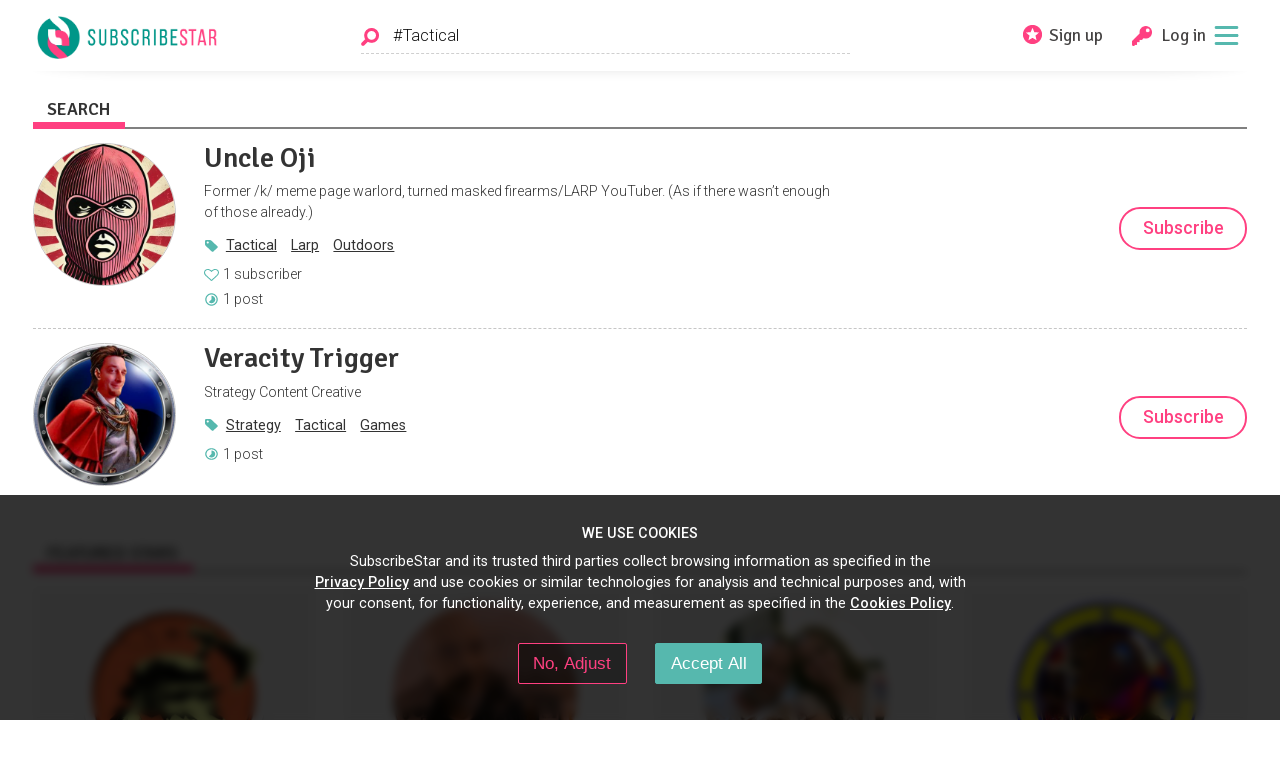

--- FILE ---
content_type: text/html; charset=utf-8
request_url: https://www.subscribestar.com/search?q=%23Tactical
body_size: 21176
content:
<!DOCTYPE html><html><head>
<script type="text/javascript">window.NREUM||(NREUM={});NREUM.info={"beacon":"bam.nr-data.net","errorBeacon":"bam.nr-data.net","licenseKey":"NRJS-848b745f06b6f611bba","applicationID":"378096138","transactionName":"dFhZEkFWDwhVEBtDUlUYRxNRVQoHHxFRVUVUX1IVHEoLC0c=","queueTime":0,"applicationTime":213,"agent":""}</script>
<script type="text/javascript">(window.NREUM||(NREUM={})).init={ajax:{deny_list:["bam.nr-data.net"]},feature_flags:["soft_nav"]};(window.NREUM||(NREUM={})).loader_config={licenseKey:"NRJS-848b745f06b6f611bba",applicationID:"378096138",browserID:"378097525"};;/*! For license information please see nr-loader-rum-1.303.0.min.js.LICENSE.txt */
(()=>{var e,t,r={122:(e,t,r)=>{"use strict";r.d(t,{a:()=>i});var n=r(944);function i(e,t){try{if(!e||"object"!=typeof e)return(0,n.R)(3);if(!t||"object"!=typeof t)return(0,n.R)(4);const r=Object.create(Object.getPrototypeOf(t),Object.getOwnPropertyDescriptors(t)),a=0===Object.keys(r).length?e:r;for(let o in a)if(void 0!==e[o])try{if(null===e[o]){r[o]=null;continue}Array.isArray(e[o])&&Array.isArray(t[o])?r[o]=Array.from(new Set([...e[o],...t[o]])):"object"==typeof e[o]&&"object"==typeof t[o]?r[o]=i(e[o],t[o]):r[o]=e[o]}catch(e){r[o]||(0,n.R)(1,e)}return r}catch(e){(0,n.R)(2,e)}}},154:(e,t,r)=>{"use strict";r.d(t,{OF:()=>c,RI:()=>i,WN:()=>u,bv:()=>a,gm:()=>o,mw:()=>s,sb:()=>d});var n=r(863);const i="undefined"!=typeof window&&!!window.document,a="undefined"!=typeof WorkerGlobalScope&&("undefined"!=typeof self&&self instanceof WorkerGlobalScope&&self.navigator instanceof WorkerNavigator||"undefined"!=typeof globalThis&&globalThis instanceof WorkerGlobalScope&&globalThis.navigator instanceof WorkerNavigator),o=i?window:"undefined"!=typeof WorkerGlobalScope&&("undefined"!=typeof self&&self instanceof WorkerGlobalScope&&self||"undefined"!=typeof globalThis&&globalThis instanceof WorkerGlobalScope&&globalThis),s=Boolean("hidden"===o?.document?.visibilityState),c=/iPad|iPhone|iPod/.test(o.navigator?.userAgent),d=c&&"undefined"==typeof SharedWorker,u=((()=>{const e=o.navigator?.userAgent?.match(/Firefox[/\s](\d+\.\d+)/);Array.isArray(e)&&e.length>=2&&e[1]})(),Date.now()-(0,n.t)())},163:(e,t,r)=>{"use strict";r.d(t,{j:()=>E});var n=r(384),i=r(741);var a=r(555);r(860).K7.genericEvents;const o="experimental.resources",s="register",c=e=>{if(!e||"string"!=typeof e)return!1;try{document.createDocumentFragment().querySelector(e)}catch{return!1}return!0};var d=r(614),u=r(944),l=r(122);const f="[data-nr-mask]",g=e=>(0,l.a)(e,(()=>{const e={feature_flags:[],experimental:{allow_registered_children:!1,resources:!1},mask_selector:"*",block_selector:"[data-nr-block]",mask_input_options:{color:!1,date:!1,"datetime-local":!1,email:!1,month:!1,number:!1,range:!1,search:!1,tel:!1,text:!1,time:!1,url:!1,week:!1,textarea:!1,select:!1,password:!0}};return{ajax:{deny_list:void 0,block_internal:!0,enabled:!0,autoStart:!0},api:{get allow_registered_children(){return e.feature_flags.includes(s)||e.experimental.allow_registered_children},set allow_registered_children(t){e.experimental.allow_registered_children=t},duplicate_registered_data:!1},browser_consent_mode:{enabled:!1},distributed_tracing:{enabled:void 0,exclude_newrelic_header:void 0,cors_use_newrelic_header:void 0,cors_use_tracecontext_headers:void 0,allowed_origins:void 0},get feature_flags(){return e.feature_flags},set feature_flags(t){e.feature_flags=t},generic_events:{enabled:!0,autoStart:!0},harvest:{interval:30},jserrors:{enabled:!0,autoStart:!0},logging:{enabled:!0,autoStart:!0},metrics:{enabled:!0,autoStart:!0},obfuscate:void 0,page_action:{enabled:!0},page_view_event:{enabled:!0,autoStart:!0},page_view_timing:{enabled:!0,autoStart:!0},performance:{capture_marks:!1,capture_measures:!1,capture_detail:!0,resources:{get enabled(){return e.feature_flags.includes(o)||e.experimental.resources},set enabled(t){e.experimental.resources=t},asset_types:[],first_party_domains:[],ignore_newrelic:!0}},privacy:{cookies_enabled:!0},proxy:{assets:void 0,beacon:void 0},session:{expiresMs:d.wk,inactiveMs:d.BB},session_replay:{autoStart:!0,enabled:!1,preload:!1,sampling_rate:10,error_sampling_rate:100,collect_fonts:!1,inline_images:!1,fix_stylesheets:!0,mask_all_inputs:!0,get mask_text_selector(){return e.mask_selector},set mask_text_selector(t){c(t)?e.mask_selector="".concat(t,",").concat(f):""===t||null===t?e.mask_selector=f:(0,u.R)(5,t)},get block_class(){return"nr-block"},get ignore_class(){return"nr-ignore"},get mask_text_class(){return"nr-mask"},get block_selector(){return e.block_selector},set block_selector(t){c(t)?e.block_selector+=",".concat(t):""!==t&&(0,u.R)(6,t)},get mask_input_options(){return e.mask_input_options},set mask_input_options(t){t&&"object"==typeof t?e.mask_input_options={...t,password:!0}:(0,u.R)(7,t)}},session_trace:{enabled:!0,autoStart:!0},soft_navigations:{enabled:!0,autoStart:!0},spa:{enabled:!0,autoStart:!0},ssl:void 0,user_actions:{enabled:!0,elementAttributes:["id","className","tagName","type"]}}})());var p=r(154),h=r(324);let m=0;const v={buildEnv:h.F3,distMethod:h.Xs,version:h.xv,originTime:p.WN},b={consented:!1},y={appMetadata:{},get consented(){return this.session?.state?.consent||b.consented},set consented(e){b.consented=e},customTransaction:void 0,denyList:void 0,disabled:!1,harvester:void 0,isolatedBacklog:!1,isRecording:!1,loaderType:void 0,maxBytes:3e4,obfuscator:void 0,onerror:void 0,ptid:void 0,releaseIds:{},session:void 0,timeKeeper:void 0,registeredEntities:[],jsAttributesMetadata:{bytes:0},get harvestCount(){return++m}},_=e=>{const t=(0,l.a)(e,y),r=Object.keys(v).reduce((e,t)=>(e[t]={value:v[t],writable:!1,configurable:!0,enumerable:!0},e),{});return Object.defineProperties(t,r)};var w=r(701);const x=e=>{const t=e.startsWith("http");e+="/",r.p=t?e:"https://"+e};var S=r(836),k=r(241);const R={accountID:void 0,trustKey:void 0,agentID:void 0,licenseKey:void 0,applicationID:void 0,xpid:void 0},A=e=>(0,l.a)(e,R),T=new Set;function E(e,t={},r,o){let{init:s,info:c,loader_config:d,runtime:u={},exposed:l=!0}=t;if(!c){const e=(0,n.pV)();s=e.init,c=e.info,d=e.loader_config}e.init=g(s||{}),e.loader_config=A(d||{}),c.jsAttributes??={},p.bv&&(c.jsAttributes.isWorker=!0),e.info=(0,a.D)(c);const f=e.init,h=[c.beacon,c.errorBeacon];T.has(e.agentIdentifier)||(f.proxy.assets&&(x(f.proxy.assets),h.push(f.proxy.assets)),f.proxy.beacon&&h.push(f.proxy.beacon),e.beacons=[...h],function(e){const t=(0,n.pV)();Object.getOwnPropertyNames(i.W.prototype).forEach(r=>{const n=i.W.prototype[r];if("function"!=typeof n||"constructor"===n)return;let a=t[r];e[r]&&!1!==e.exposed&&"micro-agent"!==e.runtime?.loaderType&&(t[r]=(...t)=>{const n=e[r](...t);return a?a(...t):n})})}(e),(0,n.US)("activatedFeatures",w.B),e.runSoftNavOverSpa&&=!0===f.soft_navigations.enabled&&f.feature_flags.includes("soft_nav")),u.denyList=[...f.ajax.deny_list||[],...f.ajax.block_internal?h:[]],u.ptid=e.agentIdentifier,u.loaderType=r,e.runtime=_(u),T.has(e.agentIdentifier)||(e.ee=S.ee.get(e.agentIdentifier),e.exposed=l,(0,k.W)({agentIdentifier:e.agentIdentifier,drained:!!w.B?.[e.agentIdentifier],type:"lifecycle",name:"initialize",feature:void 0,data:e.config})),T.add(e.agentIdentifier)}},234:(e,t,r)=>{"use strict";r.d(t,{W:()=>a});var n=r(836),i=r(687);class a{constructor(e,t){this.agentIdentifier=e,this.ee=n.ee.get(e),this.featureName=t,this.blocked=!1}deregisterDrain(){(0,i.x3)(this.agentIdentifier,this.featureName)}}},241:(e,t,r)=>{"use strict";r.d(t,{W:()=>a});var n=r(154);const i="newrelic";function a(e={}){try{n.gm.dispatchEvent(new CustomEvent(i,{detail:e}))}catch(e){}}},261:(e,t,r)=>{"use strict";r.d(t,{$9:()=>d,BL:()=>s,CH:()=>g,Dl:()=>_,Fw:()=>y,PA:()=>m,Pl:()=>n,Pv:()=>k,Tb:()=>l,U2:()=>a,V1:()=>S,Wb:()=>x,bt:()=>b,cD:()=>v,d3:()=>w,dT:()=>c,eY:()=>p,fF:()=>f,hG:()=>i,k6:()=>o,nb:()=>h,o5:()=>u});const n="api-",i="addPageAction",a="addToTrace",o="addRelease",s="finished",c="interaction",d="log",u="noticeError",l="pauseReplay",f="recordCustomEvent",g="recordReplay",p="register",h="setApplicationVersion",m="setCurrentRouteName",v="setCustomAttribute",b="setErrorHandler",y="setPageViewName",_="setUserId",w="start",x="wrapLogger",S="measure",k="consent"},289:(e,t,r)=>{"use strict";r.d(t,{GG:()=>a,Qr:()=>s,sB:()=>o});var n=r(878);function i(){return"undefined"==typeof document||"complete"===document.readyState}function a(e,t){if(i())return e();(0,n.sp)("load",e,t)}function o(e){if(i())return e();(0,n.DD)("DOMContentLoaded",e)}function s(e){if(i())return e();(0,n.sp)("popstate",e)}},324:(e,t,r)=>{"use strict";r.d(t,{F3:()=>i,Xs:()=>a,xv:()=>n});const n="1.303.0",i="PROD",a="CDN"},374:(e,t,r)=>{r.nc=(()=>{try{return document?.currentScript?.nonce}catch(e){}return""})()},384:(e,t,r)=>{"use strict";r.d(t,{NT:()=>o,US:()=>u,Zm:()=>s,bQ:()=>d,dV:()=>c,pV:()=>l});var n=r(154),i=r(863),a=r(910);const o={beacon:"bam.nr-data.net",errorBeacon:"bam.nr-data.net"};function s(){return n.gm.NREUM||(n.gm.NREUM={}),void 0===n.gm.newrelic&&(n.gm.newrelic=n.gm.NREUM),n.gm.NREUM}function c(){let e=s();return e.o||(e.o={ST:n.gm.setTimeout,SI:n.gm.setImmediate||n.gm.setInterval,CT:n.gm.clearTimeout,XHR:n.gm.XMLHttpRequest,REQ:n.gm.Request,EV:n.gm.Event,PR:n.gm.Promise,MO:n.gm.MutationObserver,FETCH:n.gm.fetch,WS:n.gm.WebSocket},(0,a.i)(...Object.values(e.o))),e}function d(e,t){let r=s();r.initializedAgents??={},t.initializedAt={ms:(0,i.t)(),date:new Date},r.initializedAgents[e]=t}function u(e,t){s()[e]=t}function l(){return function(){let e=s();const t=e.info||{};e.info={beacon:o.beacon,errorBeacon:o.errorBeacon,...t}}(),function(){let e=s();const t=e.init||{};e.init={...t}}(),c(),function(){let e=s();const t=e.loader_config||{};e.loader_config={...t}}(),s()}},389:(e,t,r)=>{"use strict";function n(e,t=500,r={}){const n=r?.leading||!1;let i;return(...r)=>{n&&void 0===i&&(e.apply(this,r),i=setTimeout(()=>{i=clearTimeout(i)},t)),n||(clearTimeout(i),i=setTimeout(()=>{e.apply(this,r)},t))}}function i(e){let t=!1;return(...r)=>{t||(t=!0,e.apply(this,r))}}r.d(t,{J:()=>i,s:()=>n})},555:(e,t,r)=>{"use strict";r.d(t,{D:()=>s,f:()=>o});var n=r(384),i=r(122);const a={beacon:n.NT.beacon,errorBeacon:n.NT.errorBeacon,licenseKey:void 0,applicationID:void 0,sa:void 0,queueTime:void 0,applicationTime:void 0,ttGuid:void 0,user:void 0,account:void 0,product:void 0,extra:void 0,jsAttributes:{},userAttributes:void 0,atts:void 0,transactionName:void 0,tNamePlain:void 0};function o(e){try{return!!e.licenseKey&&!!e.errorBeacon&&!!e.applicationID}catch(e){return!1}}const s=e=>(0,i.a)(e,a)},566:(e,t,r)=>{"use strict";r.d(t,{LA:()=>s,bz:()=>o});var n=r(154);const i="xxxxxxxx-xxxx-4xxx-yxxx-xxxxxxxxxxxx";function a(e,t){return e?15&e[t]:16*Math.random()|0}function o(){const e=n.gm?.crypto||n.gm?.msCrypto;let t,r=0;return e&&e.getRandomValues&&(t=e.getRandomValues(new Uint8Array(30))),i.split("").map(e=>"x"===e?a(t,r++).toString(16):"y"===e?(3&a()|8).toString(16):e).join("")}function s(e){const t=n.gm?.crypto||n.gm?.msCrypto;let r,i=0;t&&t.getRandomValues&&(r=t.getRandomValues(new Uint8Array(e)));const o=[];for(var s=0;s<e;s++)o.push(a(r,i++).toString(16));return o.join("")}},606:(e,t,r)=>{"use strict";r.d(t,{i:()=>a});var n=r(908);a.on=o;var i=a.handlers={};function a(e,t,r,a){o(a||n.d,i,e,t,r)}function o(e,t,r,i,a){a||(a="feature"),e||(e=n.d);var o=t[a]=t[a]||{};(o[r]=o[r]||[]).push([e,i])}},607:(e,t,r)=>{"use strict";r.d(t,{W:()=>n});const n=(0,r(566).bz)()},614:(e,t,r)=>{"use strict";r.d(t,{BB:()=>o,H3:()=>n,g:()=>d,iL:()=>c,tS:()=>s,uh:()=>i,wk:()=>a});const n="NRBA",i="SESSION",a=144e5,o=18e5,s={STARTED:"session-started",PAUSE:"session-pause",RESET:"session-reset",RESUME:"session-resume",UPDATE:"session-update"},c={SAME_TAB:"same-tab",CROSS_TAB:"cross-tab"},d={OFF:0,FULL:1,ERROR:2}},630:(e,t,r)=>{"use strict";r.d(t,{T:()=>n});const n=r(860).K7.pageViewEvent},646:(e,t,r)=>{"use strict";r.d(t,{y:()=>n});class n{constructor(e){this.contextId=e}}},687:(e,t,r)=>{"use strict";r.d(t,{Ak:()=>d,Ze:()=>f,x3:()=>u});var n=r(241),i=r(836),a=r(606),o=r(860),s=r(646);const c={};function d(e,t){const r={staged:!1,priority:o.P3[t]||0};l(e),c[e].get(t)||c[e].set(t,r)}function u(e,t){e&&c[e]&&(c[e].get(t)&&c[e].delete(t),p(e,t,!1),c[e].size&&g(e))}function l(e){if(!e)throw new Error("agentIdentifier required");c[e]||(c[e]=new Map)}function f(e="",t="feature",r=!1){if(l(e),!e||!c[e].get(t)||r)return p(e,t);c[e].get(t).staged=!0,g(e)}function g(e){const t=Array.from(c[e]);t.every(([e,t])=>t.staged)&&(t.sort((e,t)=>e[1].priority-t[1].priority),t.forEach(([t])=>{c[e].delete(t),p(e,t)}))}function p(e,t,r=!0){const o=e?i.ee.get(e):i.ee,c=a.i.handlers;if(!o.aborted&&o.backlog&&c){if((0,n.W)({agentIdentifier:e,type:"lifecycle",name:"drain",feature:t}),r){const e=o.backlog[t],r=c[t];if(r){for(let t=0;e&&t<e.length;++t)h(e[t],r);Object.entries(r).forEach(([e,t])=>{Object.values(t||{}).forEach(t=>{t[0]?.on&&t[0]?.context()instanceof s.y&&t[0].on(e,t[1])})})}}o.isolatedBacklog||delete c[t],o.backlog[t]=null,o.emit("drain-"+t,[])}}function h(e,t){var r=e[1];Object.values(t[r]||{}).forEach(t=>{var r=e[0];if(t[0]===r){var n=t[1],i=e[3],a=e[2];n.apply(i,a)}})}},699:(e,t,r)=>{"use strict";r.d(t,{It:()=>a,KC:()=>s,No:()=>i,qh:()=>o});var n=r(860);const i=16e3,a=1e6,o="SESSION_ERROR",s={[n.K7.logging]:!0,[n.K7.genericEvents]:!1,[n.K7.jserrors]:!1,[n.K7.ajax]:!1}},701:(e,t,r)=>{"use strict";r.d(t,{B:()=>a,t:()=>o});var n=r(241);const i=new Set,a={};function o(e,t){const r=t.agentIdentifier;a[r]??={},e&&"object"==typeof e&&(i.has(r)||(t.ee.emit("rumresp",[e]),a[r]=e,i.add(r),(0,n.W)({agentIdentifier:r,loaded:!0,drained:!0,type:"lifecycle",name:"load",feature:void 0,data:e})))}},741:(e,t,r)=>{"use strict";r.d(t,{W:()=>a});var n=r(944),i=r(261);class a{#e(e,...t){if(this[e]!==a.prototype[e])return this[e](...t);(0,n.R)(35,e)}addPageAction(e,t){return this.#e(i.hG,e,t)}register(e){return this.#e(i.eY,e)}recordCustomEvent(e,t){return this.#e(i.fF,e,t)}setPageViewName(e,t){return this.#e(i.Fw,e,t)}setCustomAttribute(e,t,r){return this.#e(i.cD,e,t,r)}noticeError(e,t){return this.#e(i.o5,e,t)}setUserId(e){return this.#e(i.Dl,e)}setApplicationVersion(e){return this.#e(i.nb,e)}setErrorHandler(e){return this.#e(i.bt,e)}addRelease(e,t){return this.#e(i.k6,e,t)}log(e,t){return this.#e(i.$9,e,t)}start(){return this.#e(i.d3)}finished(e){return this.#e(i.BL,e)}recordReplay(){return this.#e(i.CH)}pauseReplay(){return this.#e(i.Tb)}addToTrace(e){return this.#e(i.U2,e)}setCurrentRouteName(e){return this.#e(i.PA,e)}interaction(e){return this.#e(i.dT,e)}wrapLogger(e,t,r){return this.#e(i.Wb,e,t,r)}measure(e,t){return this.#e(i.V1,e,t)}consent(e){return this.#e(i.Pv,e)}}},773:(e,t,r)=>{"use strict";r.d(t,{z_:()=>a,XG:()=>s,TZ:()=>n,rs:()=>i,xV:()=>o});r(154),r(566),r(384);const n=r(860).K7.metrics,i="sm",a="cm",o="storeSupportabilityMetrics",s="storeEventMetrics"},782:(e,t,r)=>{"use strict";r.d(t,{T:()=>n});const n=r(860).K7.pageViewTiming},836:(e,t,r)=>{"use strict";r.d(t,{P:()=>s,ee:()=>c});var n=r(384),i=r(990),a=r(646),o=r(607);const s="nr@context:".concat(o.W),c=function e(t,r){var n={},o={},u={},l=!1;try{l=16===r.length&&d.initializedAgents?.[r]?.runtime.isolatedBacklog}catch(e){}var f={on:p,addEventListener:p,removeEventListener:function(e,t){var r=n[e];if(!r)return;for(var i=0;i<r.length;i++)r[i]===t&&r.splice(i,1)},emit:function(e,r,n,i,a){!1!==a&&(a=!0);if(c.aborted&&!i)return;t&&a&&t.emit(e,r,n);var s=g(n);h(e).forEach(e=>{e.apply(s,r)});var d=v()[o[e]];d&&d.push([f,e,r,s]);return s},get:m,listeners:h,context:g,buffer:function(e,t){const r=v();if(t=t||"feature",f.aborted)return;Object.entries(e||{}).forEach(([e,n])=>{o[n]=t,t in r||(r[t]=[])})},abort:function(){f._aborted=!0,Object.keys(f.backlog).forEach(e=>{delete f.backlog[e]})},isBuffering:function(e){return!!v()[o[e]]},debugId:r,backlog:l?{}:t&&"object"==typeof t.backlog?t.backlog:{},isolatedBacklog:l};return Object.defineProperty(f,"aborted",{get:()=>{let e=f._aborted||!1;return e||(t&&(e=t.aborted),e)}}),f;function g(e){return e&&e instanceof a.y?e:e?(0,i.I)(e,s,()=>new a.y(s)):new a.y(s)}function p(e,t){n[e]=h(e).concat(t)}function h(e){return n[e]||[]}function m(t){return u[t]=u[t]||e(f,t)}function v(){return f.backlog}}(void 0,"globalEE"),d=(0,n.Zm)();d.ee||(d.ee=c)},843:(e,t,r)=>{"use strict";r.d(t,{u:()=>i});var n=r(878);function i(e,t=!1,r,i){(0,n.DD)("visibilitychange",function(){if(t)return void("hidden"===document.visibilityState&&e());e(document.visibilityState)},r,i)}},860:(e,t,r)=>{"use strict";r.d(t,{$J:()=>u,K7:()=>c,P3:()=>d,XX:()=>i,Yy:()=>s,df:()=>a,qY:()=>n,v4:()=>o});const n="events",i="jserrors",a="browser/blobs",o="rum",s="browser/logs",c={ajax:"ajax",genericEvents:"generic_events",jserrors:i,logging:"logging",metrics:"metrics",pageAction:"page_action",pageViewEvent:"page_view_event",pageViewTiming:"page_view_timing",sessionReplay:"session_replay",sessionTrace:"session_trace",softNav:"soft_navigations",spa:"spa"},d={[c.pageViewEvent]:1,[c.pageViewTiming]:2,[c.metrics]:3,[c.jserrors]:4,[c.spa]:5,[c.ajax]:6,[c.sessionTrace]:7,[c.softNav]:8,[c.sessionReplay]:9,[c.logging]:10,[c.genericEvents]:11},u={[c.pageViewEvent]:o,[c.pageViewTiming]:n,[c.ajax]:n,[c.spa]:n,[c.softNav]:n,[c.metrics]:i,[c.jserrors]:i,[c.sessionTrace]:a,[c.sessionReplay]:a,[c.logging]:s,[c.genericEvents]:"ins"}},863:(e,t,r)=>{"use strict";function n(){return Math.floor(performance.now())}r.d(t,{t:()=>n})},878:(e,t,r)=>{"use strict";function n(e,t){return{capture:e,passive:!1,signal:t}}function i(e,t,r=!1,i){window.addEventListener(e,t,n(r,i))}function a(e,t,r=!1,i){document.addEventListener(e,t,n(r,i))}r.d(t,{DD:()=>a,jT:()=>n,sp:()=>i})},908:(e,t,r)=>{"use strict";r.d(t,{d:()=>n,p:()=>i});var n=r(836).ee.get("handle");function i(e,t,r,i,a){a?(a.buffer([e],i),a.emit(e,t,r)):(n.buffer([e],i),n.emit(e,t,r))}},910:(e,t,r)=>{"use strict";r.d(t,{i:()=>a});var n=r(944);const i=new Map;function a(...e){return e.every(e=>{if(i.has(e))return i.get(e);const t="function"==typeof e&&e.toString().includes("[native code]");return t||(0,n.R)(64,e?.name||e?.toString()),i.set(e,t),t})}},944:(e,t,r)=>{"use strict";r.d(t,{R:()=>i});var n=r(241);function i(e,t){"function"==typeof console.debug&&(console.debug("New Relic Warning: https://github.com/newrelic/newrelic-browser-agent/blob/main/docs/warning-codes.md#".concat(e),t),(0,n.W)({agentIdentifier:null,drained:null,type:"data",name:"warn",feature:"warn",data:{code:e,secondary:t}}))}},990:(e,t,r)=>{"use strict";r.d(t,{I:()=>i});var n=Object.prototype.hasOwnProperty;function i(e,t,r){if(n.call(e,t))return e[t];var i=r();if(Object.defineProperty&&Object.keys)try{return Object.defineProperty(e,t,{value:i,writable:!0,enumerable:!1}),i}catch(e){}return e[t]=i,i}}},n={};function i(e){var t=n[e];if(void 0!==t)return t.exports;var a=n[e]={exports:{}};return r[e](a,a.exports,i),a.exports}i.m=r,i.d=(e,t)=>{for(var r in t)i.o(t,r)&&!i.o(e,r)&&Object.defineProperty(e,r,{enumerable:!0,get:t[r]})},i.f={},i.e=e=>Promise.all(Object.keys(i.f).reduce((t,r)=>(i.f[r](e,t),t),[])),i.u=e=>"nr-rum-1.303.0.min.js",i.o=(e,t)=>Object.prototype.hasOwnProperty.call(e,t),e={},t="NRBA-1.303.0.PROD:",i.l=(r,n,a,o)=>{if(e[r])e[r].push(n);else{var s,c;if(void 0!==a)for(var d=document.getElementsByTagName("script"),u=0;u<d.length;u++){var l=d[u];if(l.getAttribute("src")==r||l.getAttribute("data-webpack")==t+a){s=l;break}}if(!s){c=!0;var f={296:"sha512-DjFbtykbDCyUDGsp+l/dYhH0LhW/Jv9sDnc+aleTRmpV1ZRfyOeip4Sv4USz3Fk0DZCWshsM7d24cTr9Xf3L/A=="};(s=document.createElement("script")).charset="utf-8",i.nc&&s.setAttribute("nonce",i.nc),s.setAttribute("data-webpack",t+a),s.src=r,0!==s.src.indexOf(window.location.origin+"/")&&(s.crossOrigin="anonymous"),f[o]&&(s.integrity=f[o])}e[r]=[n];var g=(t,n)=>{s.onerror=s.onload=null,clearTimeout(p);var i=e[r];if(delete e[r],s.parentNode&&s.parentNode.removeChild(s),i&&i.forEach(e=>e(n)),t)return t(n)},p=setTimeout(g.bind(null,void 0,{type:"timeout",target:s}),12e4);s.onerror=g.bind(null,s.onerror),s.onload=g.bind(null,s.onload),c&&document.head.appendChild(s)}},i.r=e=>{"undefined"!=typeof Symbol&&Symbol.toStringTag&&Object.defineProperty(e,Symbol.toStringTag,{value:"Module"}),Object.defineProperty(e,"__esModule",{value:!0})},i.p="https://js-agent.newrelic.com/",(()=>{var e={374:0,840:0};i.f.j=(t,r)=>{var n=i.o(e,t)?e[t]:void 0;if(0!==n)if(n)r.push(n[2]);else{var a=new Promise((r,i)=>n=e[t]=[r,i]);r.push(n[2]=a);var o=i.p+i.u(t),s=new Error;i.l(o,r=>{if(i.o(e,t)&&(0!==(n=e[t])&&(e[t]=void 0),n)){var a=r&&("load"===r.type?"missing":r.type),o=r&&r.target&&r.target.src;s.message="Loading chunk "+t+" failed.\n("+a+": "+o+")",s.name="ChunkLoadError",s.type=a,s.request=o,n[1](s)}},"chunk-"+t,t)}};var t=(t,r)=>{var n,a,[o,s,c]=r,d=0;if(o.some(t=>0!==e[t])){for(n in s)i.o(s,n)&&(i.m[n]=s[n]);if(c)c(i)}for(t&&t(r);d<o.length;d++)a=o[d],i.o(e,a)&&e[a]&&e[a][0](),e[a]=0},r=self["webpackChunk:NRBA-1.303.0.PROD"]=self["webpackChunk:NRBA-1.303.0.PROD"]||[];r.forEach(t.bind(null,0)),r.push=t.bind(null,r.push.bind(r))})(),(()=>{"use strict";i(374);var e=i(566),t=i(741);class r extends t.W{agentIdentifier=(0,e.LA)(16)}var n=i(860);const a=Object.values(n.K7);var o=i(163);var s=i(908),c=i(863),d=i(261),u=i(241),l=i(944),f=i(701),g=i(773);function p(e,t,i,a){const o=a||i;!o||o[e]&&o[e]!==r.prototype[e]||(o[e]=function(){(0,s.p)(g.xV,["API/"+e+"/called"],void 0,n.K7.metrics,i.ee),(0,u.W)({agentIdentifier:i.agentIdentifier,drained:!!f.B?.[i.agentIdentifier],type:"data",name:"api",feature:d.Pl+e,data:{}});try{return t.apply(this,arguments)}catch(e){(0,l.R)(23,e)}})}function h(e,t,r,n,i){const a=e.info;null===r?delete a.jsAttributes[t]:a.jsAttributes[t]=r,(i||null===r)&&(0,s.p)(d.Pl+n,[(0,c.t)(),t,r],void 0,"session",e.ee)}var m=i(687),v=i(234),b=i(289),y=i(154),_=i(384);const w=e=>y.RI&&!0===e?.privacy.cookies_enabled;function x(e){return!!(0,_.dV)().o.MO&&w(e)&&!0===e?.session_trace.enabled}var S=i(389),k=i(699);class R extends v.W{constructor(e,t){super(e.agentIdentifier,t),this.agentRef=e,this.abortHandler=void 0,this.featAggregate=void 0,this.loadedSuccessfully=void 0,this.onAggregateImported=new Promise(e=>{this.loadedSuccessfully=e}),this.deferred=Promise.resolve(),!1===e.init[this.featureName].autoStart?this.deferred=new Promise((t,r)=>{this.ee.on("manual-start-all",(0,S.J)(()=>{(0,m.Ak)(e.agentIdentifier,this.featureName),t()}))}):(0,m.Ak)(e.agentIdentifier,t)}importAggregator(e,t,r={}){if(this.featAggregate)return;const n=async()=>{let n;await this.deferred;try{if(w(e.init)){const{setupAgentSession:t}=await i.e(296).then(i.bind(i,305));n=t(e)}}catch(e){(0,l.R)(20,e),this.ee.emit("internal-error",[e]),(0,s.p)(k.qh,[e],void 0,this.featureName,this.ee)}try{if(!this.#t(this.featureName,n,e.init))return(0,m.Ze)(this.agentIdentifier,this.featureName),void this.loadedSuccessfully(!1);const{Aggregate:i}=await t();this.featAggregate=new i(e,r),e.runtime.harvester.initializedAggregates.push(this.featAggregate),this.loadedSuccessfully(!0)}catch(e){(0,l.R)(34,e),this.abortHandler?.(),(0,m.Ze)(this.agentIdentifier,this.featureName,!0),this.loadedSuccessfully(!1),this.ee&&this.ee.abort()}};y.RI?(0,b.GG)(()=>n(),!0):n()}#t(e,t,r){if(this.blocked)return!1;switch(e){case n.K7.sessionReplay:return x(r)&&!!t;case n.K7.sessionTrace:return!!t;default:return!0}}}var A=i(630),T=i(614);class E extends R{static featureName=A.T;constructor(e){var t;super(e,A.T),this.setupInspectionEvents(e.agentIdentifier),t=e,p(d.Fw,function(e,r){"string"==typeof e&&("/"!==e.charAt(0)&&(e="/"+e),t.runtime.customTransaction=(r||"http://custom.transaction")+e,(0,s.p)(d.Pl+d.Fw,[(0,c.t)()],void 0,void 0,t.ee))},t),this.importAggregator(e,()=>i.e(296).then(i.bind(i,108)))}setupInspectionEvents(e){const t=(t,r)=>{t&&(0,u.W)({agentIdentifier:e,timeStamp:t.timeStamp,loaded:"complete"===t.target.readyState,type:"window",name:r,data:t.target.location+""})};(0,b.sB)(e=>{t(e,"DOMContentLoaded")}),(0,b.GG)(e=>{t(e,"load")}),(0,b.Qr)(e=>{t(e,"navigate")}),this.ee.on(T.tS.UPDATE,(t,r)=>{(0,u.W)({agentIdentifier:e,type:"lifecycle",name:"session",data:r})})}}var N=i(843),j=i(878),I=i(782);class P extends R{static featureName=I.T;constructor(e){super(e,I.T),y.RI&&((0,N.u)(()=>(0,s.p)("docHidden",[(0,c.t)()],void 0,I.T,this.ee),!0),(0,j.sp)("pagehide",()=>(0,s.p)("winPagehide",[(0,c.t)()],void 0,I.T,this.ee)),this.importAggregator(e,()=>i.e(296).then(i.bind(i,350))))}}class O extends R{static featureName=g.TZ;constructor(e){super(e,g.TZ),y.RI&&document.addEventListener("securitypolicyviolation",e=>{(0,s.p)(g.xV,["Generic/CSPViolation/Detected"],void 0,this.featureName,this.ee)}),this.importAggregator(e,()=>i.e(296).then(i.bind(i,623)))}}new class extends r{constructor(e){var t;(super(),y.gm)?(this.features={},(0,_.bQ)(this.agentIdentifier,this),this.desiredFeatures=new Set(e.features||[]),this.desiredFeatures.add(E),this.runSoftNavOverSpa=[...this.desiredFeatures].some(e=>e.featureName===n.K7.softNav),(0,o.j)(this,e,e.loaderType||"agent"),t=this,p(d.cD,function(e,r,n=!1){if("string"==typeof e){if(["string","number","boolean"].includes(typeof r)||null===r)return h(t,e,r,d.cD,n);(0,l.R)(40,typeof r)}else(0,l.R)(39,typeof e)},t),function(e){p(d.Dl,function(t){if("string"==typeof t||null===t)return h(e,"enduser.id",t,d.Dl,!0);(0,l.R)(41,typeof t)},e)}(this),function(e){p(d.nb,function(t){if("string"==typeof t||null===t)return h(e,"application.version",t,d.nb,!1);(0,l.R)(42,typeof t)},e)}(this),function(e){p(d.d3,function(){e.ee.emit("manual-start-all")},e)}(this),function(e){p(d.Pv,function(t=!0){if("boolean"==typeof t){if((0,s.p)(d.Pl+d.Pv,[t],void 0,"session",e.ee),e.runtime.consented=t,t){const t=e.features.page_view_event;t.onAggregateImported.then(e=>{const r=t.featAggregate;e&&!r.sentRum&&r.sendRum()})}}else(0,l.R)(65,typeof t)},e)}(this),this.run()):(0,l.R)(21)}get config(){return{info:this.info,init:this.init,loader_config:this.loader_config,runtime:this.runtime}}get api(){return this}run(){try{const e=function(e){const t={};return a.forEach(r=>{t[r]=!!e[r]?.enabled}),t}(this.init),t=[...this.desiredFeatures];t.sort((e,t)=>n.P3[e.featureName]-n.P3[t.featureName]),t.forEach(t=>{if(!e[t.featureName]&&t.featureName!==n.K7.pageViewEvent)return;if(this.runSoftNavOverSpa&&t.featureName===n.K7.spa)return;if(!this.runSoftNavOverSpa&&t.featureName===n.K7.softNav)return;const r=function(e){switch(e){case n.K7.ajax:return[n.K7.jserrors];case n.K7.sessionTrace:return[n.K7.ajax,n.K7.pageViewEvent];case n.K7.sessionReplay:return[n.K7.sessionTrace];case n.K7.pageViewTiming:return[n.K7.pageViewEvent];default:return[]}}(t.featureName).filter(e=>!(e in this.features));r.length>0&&(0,l.R)(36,{targetFeature:t.featureName,missingDependencies:r}),this.features[t.featureName]=new t(this)})}catch(e){(0,l.R)(22,e);for(const e in this.features)this.features[e].abortHandler?.();const t=(0,_.Zm)();delete t.initializedAgents[this.agentIdentifier]?.features,delete this.sharedAggregator;return t.ee.get(this.agentIdentifier).abort(),!1}}}({features:[E,P,O],loaderType:"lite"})})()})();</script><!-- Google tag (gtag.js) --><script async="" src="https://www.googletagmanager.com/gtag/js?id=G-8Y3RXFYBPK"></script><script>window.dataLayer = window.dataLayer || [];function gtag(){dataLayer.push(arguments);}gtag('js', new Date());gtag('config', 'G-8Y3RXFYBPK');</script><title>Search Profiles | SubscribeStar.com</title><script async=""></script><script language="javascript" src="https://app.fluidpay.com/tokenizer/tokenizer.js"></script><meta content="width=device-width, initial-scale=1, maximum-scale=1.0, user-scalable=no" name="viewport" /><meta name="csrf-param" content="authenticity_token" />
<meta name="csrf-token" content="Ld9pSN2FNdh4sqU4mybAAnRyB670WLNZ2-dBtz0Jx-lmbYCojzR3NsOZUMSzTeVZ8fCi-Ud1tHdov3Yvp0J5Ag" /><meta name="action-cable-url" content="/cable" /><meta content="light only" name="color-scheme" /><meta content="72c35a3ce4ae8fc1d49ae85a68cb22d5" name="p:domain_verify" /><link href="https://fonts.googleapis.com/css?family=Roboto:300,400,500|Signika+Negative:400,600&amp;amp;subset=latin-ext" rel="stylesheet" /><link href="https://fonts.googleapis.com/css?family=Istok+Web&amp;display=swap" rel="stylesheet" /><link rel="stylesheet" href="https://assets.subscribestar.com/assets/public_styles-0db99d1c665365ee4acb.css" data-track-change="true" /><link href="https://assets.subscribestar.com/assets/public/images/favicons/apple-icon-57x57-8ae105b0252e7c32ebae49ab28dd8fa7.png" rel="apple-touch-icon" sizes="57x57" /><link href="https://assets.subscribestar.com/assets/public/images/favicons/apple-icon-60x60-6073fc7de1576eaa581f2773ee3c5003.png" rel="apple-touch-icon" sizes="60x60" /><link href="https://assets.subscribestar.com/assets/public/images/favicons/apple-icon-72x72-2944ea9980817a2eec36653438cfe38a.png" rel="apple-touch-icon" sizes="72x72" /><link href="https://assets.subscribestar.com/assets/public/images/favicons/apple-icon-76x76-95adedb1b112160bc112c8d8a9a13f43.png" rel="apple-touch-icon" sizes="76x76" /><link href="https://assets.subscribestar.com/assets/public/images/favicons/apple-icon-114x114-ff6fd7f2b1a4439975e7ec8cf3d6f67a.png" rel="apple-touch-icon" sizes="114x114" /><link href="https://assets.subscribestar.com/assets/public/images/favicons/apple-icon-120x120-accc56bfdde1c8543d8f3f63b57d3ba6.png" rel="apple-touch-icon" sizes="120x120" /><link href="https://assets.subscribestar.com/assets/public/images/favicons/apple-icon-144x144-6d433da7171d979553c88ad7fb875ff5.png" rel="apple-touch-icon" sizes="144x144" /><link href="https://assets.subscribestar.com/assets/public/images/favicons/apple-icon-152x152-5784fc059bfb3d94cf76c14451976c49.png" rel="apple-touch-icon" sizes="152x152" /><link href="https://assets.subscribestar.com/assets/public/images/favicons/apple-icon-180x180-b75eadbb92ed9ad6188d06dc09f0b7a9.png" rel="apple-touch-icon" sizes="180x180" /><link href="https://assets.subscribestar.com/assets/public/images/favicons/android-icon-192x192-d3377739c8f70f3efc6219eafdf655a1.png" rel="icon" sizes="192x192" type="image/png" /><link href="https://assets.subscribestar.com/assets/public/images/favicons/favicon-32x32-b9aa1e7e5bab6cb1b28b5161e16f9d42.png" rel="icon" sizes="32x32" type="image/png" /><link href="https://assets.subscribestar.com/assets/public/images/favicons/favicon-96x96-9c3e131d5da4c24b0cc30ca3c5fa98f1.png" rel="icon" sizes="96x96" type="image/png" /><link href="https://assets.subscribestar.com/assets/public/images/favicons/favicon-16x16-d26d59f63d353781812b4908c20f4678.png" rel="icon" sizes="16x16" type="image/png" /><meta content="#ffffff" name="msapplication-TileColor" /><meta content="https://assets.subscribestar.com/assets/public/images/favicons/ms-icon-144x144-0582abf7be3220ab067601ccef569456.png" name="msapplication-TileImage" /><meta content="#ffffff" name="theme-color" /><meta content="summary" name="twitter:card" /><meta content="@SubscribeStar" name="twitter:site" /><meta content="https://assets.subscribestar.com/assets/public/images/badge-d698544f140100ae53fcf617c6dde1eb.png" name="twitter:image" /><meta content="https://www.subscribestar.com/search?q=%23Tactical" property="og:url" /><meta content="article" property="og:type" /><meta content="https://assets.subscribestar.com/assets/public/images/logo-ba4cb970d710558179d4f8f1555cb1c1.png" property="og:image" /><meta content="Search profiles on SubscribeStar.com" property="og:title" /><meta content="Top profiles from the internet with exclusive and paid content" property="og:description" /><meta content="Top profiles from the internet with exclusive and paid content" name="description" /><meta content="subscriptions, monetization, business, media, creators, artists, musicians, bloggers, videos, sponsorship" name="keywords" /><meta content="1401830923258327" property="fb:app_id" /><meta content="CFACE30B3EF186174BB8263B5B8BE29A" name="msvalidate.01" /><meta content="eyJjYWJsZV9kaXNhYmxlZCI6ZmFsc2V9" name="jeans" /><script src="https://www.google.com/recaptcha/api.js?render=explicit"></script></head><body><script src="https://assets.subscribestar.com/assets/public_fonts-0db99d1c665365ee4acb.js" data-track-change="true"></script><div class="layout for-public" data-role="popup_anchor" data-view="app#layout" id="root"><div class="layout-inner" data-view="app#fix_scroll"><div data-identifier="big-bell" data-view="app#ajax_container"></div><div class="layout-top_bar" data-role="top_bar" data-view="app#fix_scroll"><div class="top_bar"><div class="top_bar-inner"><div class="top_bar-branding"><a href="/"><img class="top_bar-logo" src="https://assets.subscribestar.com/assets/public/images/logo-ba4cb970d710558179d4f8f1555cb1c1.png" /></a></div><div class="top_bar-search_field"><form action="/search" data-disabled="true" data-submit="true" data-view="app#autocomplete"><div class="textbox for-search has-icon   " data-view="app#textbox"><div class="textbox-wrap"><div class="textbox-field" data-field-name="q" data-role="form-field"><div class="textbox-icon_wrap"><i class="md_icon is-search textbox-icon"><svg width="198" height="198" xmlns="http://www.w3.org/2000/svg" viewBox='0 0 198 198'>
  <circle stroke-width="32" r="62" cy="87.57107" cx="110.42893" stroke="#000" fill="none"/>
  <line stroke-width="38" stroke-linecap="round" y2="137.64102" x2="61.35898" y1="177.007" x1="20.993" stroke="#000" fill="#000"/>
</svg>
</i></div><div class="textbox-flex"><input class="textbox-input" data-role="autocomplete-input" name="q" placeholder="Find your Star" type="search" value="#Tactical" /></div></div></div></div></form></div><div class="top_bar-actions_wrapper"><div class="top_bar-user_info_wrapper"><div class="top_bar-join is-button" data-modal="/signup"><i class="md_icon is-stars top_bar-icon"><svg height="24" viewBox="0 0 24 24" width="24" xmlns="http://www.w3.org/2000/svg"><circle cx="12" cy="12" fill="var(--color-white-gentle)" r="9"></circle><path d="M11.99 2C6.47 2 2 6.48 2 12s4.47 10 9.99 10C17.52 22 22 17.52 22 12S17.52 2 11.99 2zm4.24 16L12 15.45 7.77 18l1.12-4.81-3.73-3.23 4.92-.42L12 5l1.92 4.53 4.92.42-3.73 3.23L16.23 18z"></path></svg></i>Sign up</div><div class="top_bar-login is-button" data-modal="/login"><img class="top_bar-icon" src="https://assets.subscribestar.com/assets/public/images/icons/key-5c5d9b6cb31bd811fbb1f367f5d7b309.png" />Log in</div></div><div class="top_bar-visitor-menu_wrapper" data-align-right="true" data-modifier-class="for-user_menu" data-safe-html="&quot;\u003cdiv class=\&quot;user_menu\&quot;\u003e\u003cdiv class=\&quot;user_menu-signup_actions\&quot;\u003e\u003cdiv class=\&quot;user_menu-item\&quot; data-modal=\&quot;/signup\&quot;\u003eSign up\u003c/div\u003e\u003cdiv class=\&quot;user_menu-item is-login\&quot; data-modal=\&quot;/login\&quot;\u003eLog in\u003c/div\u003e\u003cdiv class=\&quot;user_menu-delimiter\&quot;\u003e\u003c/div\u003e\u003c/div\u003e\u003ca class=\&quot;user_menu-item\&quot; href=\&quot;/stars\&quot;\u003eAll Stars\u003c/a\u003e\u003c/div\u003e\u003cdiv class=\&quot;user_menu-settings\&quot;\u003e\u003cspan class=\&quot;user_menu-setting\&quot; data-view=\&quot;app#dark_mode_toggler\&quot;\u003e\u003cdiv class=\&quot;user_menu-setting_icon\&quot;\u003e\u003ci class=\&quot;md_icon is-fa_sun_o user_menu-theme is-light\&quot;\u003e\u003csvg width=\&quot;24\&quot; height=\&quot;24\&quot; viewBox=\&quot;0 0 1792 1792\&quot; xmlns=\&quot;http://www.w3.org/2000/svg\&quot;\u003e\u003cpath d=\&quot;M1472 896q0-117-45.5-223.5t-123-184-184-123-223.5-45.5-223.5 45.5-184 123-123 184-45.5 223.5 45.5 223.5 123 184 184 123 223.5 45.5 223.5-45.5 184-123 123-184 45.5-223.5zm276 277q-4 15-20 20l-292 96v306q0 16-13 26-15 10-29 4l-292-94-180 248q-10 13-26 13t-26-13l-180-248-292 94q-14 6-29-4-13-10-13-26v-306l-292-96q-16-5-20-20-5-17 4-29l180-248-180-248q-9-13-4-29 4-15 20-20l292-96v-306q0-16 13-26 15-10 29-4l292 94 180-248q9-12 26-12t26 12l180 248 292-94q14-6 29 4 13 10 13 26v306l292 96q16 5 20 20 5 16-4 29l-180 248 180 248q9 12 4 29z\&quot; fill=\&quot;#fff\&quot;/\u003e\u003c/svg\u003e\n\u003c/i\u003e\u003ci class=\&quot;md_icon is-fa_moon_o user_menu-theme is-dark\&quot;\u003e\u003csvg width=\&quot;24\&quot; height=\&quot;24\&quot; viewBox=\&quot;0 0 1792 1792\&quot; xmlns=\&quot;http://www.w3.org/2000/svg\&quot;\u003e\u003cpath d=\&quot;M1390 1303q-54 9-110 9-182 0-337-90t-245-245-90-337q0-192 104-357-201 60-328.5 229t-127.5 384q0 130 51 248.5t136.5 204 204 136.5 248.5 51q144 0 273.5-61.5t220.5-171.5zm203-85q-94 203-283.5 324.5t-413.5 121.5q-156 0-298-61t-245-164-164-245-61-298q0-153 57.5-292.5t156-241.5 235.5-164.5 290-68.5q44-2 61 39 18 41-15 72-86 78-131.5 181.5t-45.5 218.5q0 148 73 273t198 198 273 73q118 0 228-51 41-18 72 13 14 14 17.5 34t-4.5 38z\&quot; fill=\&quot;#fff\&quot;/\u003e\u003c/svg\u003e\n\u003c/i\u003e\u003ci class=\&quot;md_icon is-fa_desktop user_menu-theme is-system\&quot;\u003e\u003csvg width=\&quot;24\&quot; height=\&quot;24\&quot; viewBox=\&quot;0 0 1792 1792\&quot; xmlns=\&quot;http://www.w3.org/2000/svg\&quot;\u003e\u003cpath d=\&quot;M1728 992v-832q0-13-9.5-22.5t-22.5-9.5h-1600q-13 0-22.5 9.5t-9.5 22.5v832q0 13 9.5 22.5t22.5 9.5h1600q13 0 22.5-9.5t9.5-22.5zm128-832v1088q0 66-47 113t-113 47h-544q0 37 16 77.5t32 71 16 43.5q0 26-19 45t-45 19h-512q-26 0-45-19t-19-45q0-14 16-44t32-70 16-78h-544q-66 0-113-47t-47-113v-1088q0-66 47-113t113-47h1600q66 0 113 47t47 113z\&quot; fill=\&quot;#fff\&quot;/\u003e\u003c/svg\u003e\n\u003c/i\u003e\u003c/div\u003e\u003cdiv class=\&quot;user_menu-setting_values\&quot;\u003e\u003cbutton class=\&quot;for-dark_mode\&quot;\u003e\u003cspan class=\&quot;user_menu-theme is-light\&quot;\u003eLight\u003c/span\u003e \u003cspan class=\&quot;user_menu-theme is-dark\&quot;\u003eDark\u003c/span\u003e \u003cspan class=\&quot;user_menu-theme is-system\&quot;\u003eSystem\u003c/span\u003e Theme\u003c/button\u003e\u003c/div\u003e\u003c/span\u003e\u003cdiv class=\&quot;user_menu-delimiter\&quot;\u003e\u003c/div\u003e\u003cdiv class=\&quot;user_menu-setting\&quot;\u003e\u003cdiv class=\&quot;user_menu-setting_icon\&quot;\u003e\u003ci class=\&quot;md_icon is-grid_world\&quot;\u003e\u003csvg xmlns=\&quot;http://www.w3.org/2000/svg\&quot;\r\n\t viewBox=\&quot;0 0 15 15\&quot;\u003e\r\n\t\u003cpath d=\&quot;M14.982,7C14.736,3.256,11.744,0.263,8,0.017V0H7.5H7v0.017C3.256,0.263,0.263,3.256,0.017,7H0v0.5\r\n\t\tV8h0.017C0.263,11.744,3.256,14.736,7,14.982V15h0.5H8v-0.018c3.744-0.246,6.736-3.238,6.982-6.982H15V7.5V7H14.982z M4.695,1.635\r\n\t\tC4.212,2.277,3.811,3.082,3.519,4H2.021C2.673,2.983,3.599,2.16,4.695,1.635z M1.498,5h1.758C3.122,5.632,3.037,6.303,3.01,7H1.019\r\n\t\tC1.072,6.296,1.238,5.623,1.498,5z M1.019,8H3.01c0.027,0.697,0.112,1.368,0.246,2H1.498C1.238,9.377,1.072,8.704,1.019,8z\r\n\t\t M2.021,11h1.497c0.292,0.918,0.693,1.723,1.177,2.365C3.599,12.84,2.673,12.018,2.021,11z M7,13.936\r\n\t\tC5.972,13.661,5.087,12.557,4.55,11H7V13.936z M7,10H4.269C4.128,9.377,4.039,8.704,4.01,8H7V10z M7,7H4.01\r\n\t\tc0.029-0.704,0.118-1.377,0.259-2H7V7z M7,4H4.55C5.087,2.443,5.972,1.339,7,1.065V4z M12.979,4h-1.496\r\n\t\tc-0.293-0.918-0.693-1.723-1.178-2.365C11.4,2.16,12.327,2.983,12.979,4z M8,1.065C9.027,1.339,9.913,2.443,10.45,4H8V1.065z M8,5\r\n\t\th2.73c0.142,0.623,0.229,1.296,0.26,2H8V5z M8,8h2.99c-0.029,0.704-0.118,1.377-0.26,2H8V8z M8,13.936V11h2.45\r\n\t\tC9.913,12.557,9.027,13.661,8,13.936z M10.305,13.365c0.483-0.643,0.885-1.447,1.178-2.365h1.496\r\n\t\tC12.327,12.018,11.4,12.84,10.305,13.365z M13.502,10h-1.758c0.134-0.632,0.219-1.303,0.246-2h1.99\r\n\t\tC13.928,8.704,13.762,9.377,13.502,10z M11.99,7c-0.027-0.697-0.112-1.368-0.246-2h1.758c0.26,0.623,0.426,1.296,0.479,2H11.99z\&quot;/\u003e\r\n\u003c/svg\u003e\r\n\u003c/i\u003e\u003c/div\u003e\u003cdiv class=\&quot;user_menu-setting_values\&quot;\u003e\u003cform action=\&quot;/account/update_locale\&quot; accept-charset=\&quot;UTF-8\&quot; method=\&quot;post\&quot;\u003e\u003cinput type=\&quot;hidden\&quot; name=\&quot;_method\&quot; value=\&quot;put\&quot; autocomplete=\&quot;off\&quot; /\u003e\u003cinput type=\&quot;hidden\&quot; name=\&quot;authenticity_token\&quot; value=\&quot;osAXiaw1GRzfY06sJJpeWT8u0Bgl9tT-kdVElyjucz8KmFTrmthT442onu1xt3I3JlV8Cv0h9Z4ajlyg1o7PTg\&quot; autocomplete=\&quot;off\&quot; /\u003e\u003cinput name=\&quot;locale\&quot; type=\&quot;hidden\&quot; value=\&quot;en\&quot; /\u003e\u003cbutton class=\&quot;for-language is-selected\&quot; type=\&quot;submit\&quot;\u003eENG\u003c/button\u003e\u003c/form\u003e\u003cform action=\&quot;/account/update_locale\&quot; accept-charset=\&quot;UTF-8\&quot; method=\&quot;post\&quot;\u003e\u003cinput type=\&quot;hidden\&quot; name=\&quot;_method\&quot; value=\&quot;put\&quot; autocomplete=\&quot;off\&quot; /\u003e\u003cinput type=\&quot;hidden\&quot; name=\&quot;authenticity_token\&quot; value=\&quot;dnKQMF5rbwBtv9uMlb9_nWUsHNn9E6yLi3sGSt6gaf7eKtNSaIYl_z90C83AklPzfFewyyXEjesAIB59IMDVjw\&quot; autocomplete=\&quot;off\&quot; /\u003e\u003cinput name=\&quot;locale\&quot; type=\&quot;hidden\&quot; value=\&quot;pt\&quot; /\u003e\u003cbutton class=\&quot;for-language\&quot; type=\&quot;submit\&quot;\u003ePOR\u003c/button\u003e\u003c/form\u003e\u003c/div\u003e\u003c/div\u003e\u003c/div\u003e&quot;" data-view="app#popup"><div class="top_bar-user_info"><svg class="menu_icon is-button" height="12" role="img" viewBox="0 0 24 19" width="12"><path class="menu_icon-top" d="M1.5,0h21C23.3,0,24,0.7,24,1.5S23.3,3,22.5,3h-21C0.7,3,0,2.3,0,1.5S0.7,0,1.5,0z"></path><g transform="translate(12, 9.5)"><g class="menu_icon-middle_left"><path d="M1.5,8h21C23.3,8,24,8.7,24,9.5S23.3,11,22.5,11h-21C0.7,11,0,10.3,0,9.5S0.7,8,1.5,8z" transform="translate(-12, -9.5)"></path></g><g class="menu_icon-middle_right"><path d="M1.5,8h21C23.3,8,24,8.7,24,9.5S23.3,11,22.5,11h-21C0.7,11,0,10.3,0,9.5S0.7,8,1.5,8z" transform="translate(-12, -9.5)"></path></g></g><path class="menu_icon-bottom" d="M1.5,16h21c0.8,0,1.5,0.7,1.5,1.5S23.3,19,22.5,19h-21C0.7,19,0,18.3,0,17.5S0.7,16,1.5,16z"></path></svg></div></div></div></div><div class="top_bar-shadow"></div><div class="layout-notice" data-view="app#notice"></div></div><div data-view="app#autocomplete_results"></div></div><div class="layout-content"><div class="wrapper for-profile_columns"><div class="section for-stars_directory_list"><div class="section-title"><h2 class="section-title_text">Search</h2></div><div class="section-body"><div class="star_item"><div class="star_item-avatar"><img data-view="app#avatar" data-type="avatar" data-user-id="3427451" alt="Uncle Oji" src="https://d3ts7pb9ldoin4.cloudfront.net/uploads_v2/users/3427451/avatars/21df3c1b-221b-4706-8894-b9e1e82c70f5-380x380_196x43_740x740.jpeg" /></div><div class="star_item-info"><div class="star-name"><a href="/uncle-oji">Uncle Oji</a></div><div class="star-types">Former /k/ meme page warlord, turned masked firearms/LARP YouTuber. (As if there wasn’t enough of those already.)</div><div class="star-meta"><div class="star-categories"><i class="md_icon is-fa_tag star-item-category_icon"><svg width="24" height="24" viewBox="0 0 1792 1792" xmlns="http://www.w3.org/2000/svg"><path d="M576 448q0-53-37.5-90.5t-90.5-37.5-90.5 37.5-37.5 90.5 37.5 90.5 90.5 37.5 90.5-37.5 37.5-90.5zm1067 576q0 53-37 90l-491 492q-39 37-91 37-53 0-90-37l-715-716q-38-37-64.5-101t-26.5-117v-416q0-52 38-90t90-38h416q53 0 117 26.5t102 64.5l715 714q37 39 37 91z" fill="#fff"/></svg>
</i><a href="/search?q=%23Tactical">Tactical</a><a href="/search?q=%23Larp">Larp</a><a href="/search?q=%23Outdoors">Outdoors</a></div><div class="subscribers_count"><i class="md_icon is-fa_heart_o star-item-subscribers_count_icon"><svg width="24" height="24" viewBox="0 0 1792 1792" xmlns="http://www.w3.org/2000/svg"><path d="M1664 596q0-81-21.5-143t-55-98.5-81.5-59.5-94-31-98-8-112 25.5-110.5 64-86.5 72-60 61.5q-18 22-49 22t-49-22q-24-28-60-61.5t-86.5-72-110.5-64-112-25.5-98 8-94 31-81.5 59.5-55 98.5-21.5 143q0 168 187 355l581 560 580-559q188-188 188-356zm128 0q0 221-229 450l-623 600q-18 18-44 18t-44-18l-624-602q-10-8-27.5-26t-55.5-65.5-68-97.5-53.5-121-23.5-138q0-220 127-344t351-124q62 0 126.5 21.5t120 58 95.5 68.5 76 68q36-36 76-68t95.5-68.5 120-58 126.5-21.5q224 0 351 124t127 344z" fill="#fff"/></svg>
</i>1 subscriber</div><div class="posts_count"><i class="md_icon is-timelapse star-item-subscribers_count_icon"><svg xmlns="http://www.w3.org/2000/svg" width="24" height="24" viewBox="0 0 24 24"><path d="M16.24 7.76C15.07 6.59 13.54 6 12 6v6l-4.24 4.24c2.34 2.34 6.14 2.34 8.49 0 2.34-2.34 2.34-6.14-.01-8.48zM12 2C6.48 2 2 6.48 2 12s4.48 10 10 10 10-4.48 10-10S17.52 2 12 2zm0 18c-4.42 0-8-3.58-8-8s3.58-8 8-8 8 3.58 8 8-3.58 8-8 8z"/></svg>
</i>1 post</div></div></div><div class="star_item-actions"><div class="flat_button for-star_entry" data-modal="/uncle-oji/subscribe"><div class="subscribe">Subscribe</div></div></div></div><div class="star_item"><div class="star_item-avatar"><img data-view="app#avatar" data-type="avatar" data-user-id="782939" alt="Veracity Trigger" src="https://d3ts7pb9ldoin4.cloudfront.net/uploads_v2/users/782939/avatars/4d0bca28-7b22-423d-913e-c9e2f29eef47-380x380_147x39_316x316.png" /></div><div class="star_item-info"><div class="star-name"><a href="/veracity-trigger">Veracity Trigger</a></div><div class="star-types">Strategy Content Creative</div><div class="star-meta"><div class="star-categories"><i class="md_icon is-fa_tag star-item-category_icon"><svg width="24" height="24" viewBox="0 0 1792 1792" xmlns="http://www.w3.org/2000/svg"><path d="M576 448q0-53-37.5-90.5t-90.5-37.5-90.5 37.5-37.5 90.5 37.5 90.5 90.5 37.5 90.5-37.5 37.5-90.5zm1067 576q0 53-37 90l-491 492q-39 37-91 37-53 0-90-37l-715-716q-38-37-64.5-101t-26.5-117v-416q0-52 38-90t90-38h416q53 0 117 26.5t102 64.5l715 714q37 39 37 91z" fill="#fff"/></svg>
</i><a href="/search?q=%23Strategy">Strategy</a><a href="/search?q=%23Tactical">Tactical</a><a href="/search?q=%23Games">Games</a></div><div class="posts_count"><i class="md_icon is-timelapse star-item-subscribers_count_icon"><svg xmlns="http://www.w3.org/2000/svg" width="24" height="24" viewBox="0 0 24 24"><path d="M16.24 7.76C15.07 6.59 13.54 6 12 6v6l-4.24 4.24c2.34 2.34 6.14 2.34 8.49 0 2.34-2.34 2.34-6.14-.01-8.48zM12 2C6.48 2 2 6.48 2 12s4.48 10 10 10 10-4.48 10-10S17.52 2 12 2zm0 18c-4.42 0-8-3.58-8-8s3.58-8 8-8 8 3.58 8 8-3.58 8-8 8z"/></svg>
</i>1 post</div></div></div><div class="star_item-actions"><div class="flat_button for-star_entry" data-modal="/veracity-trigger/subscribe"><div class="subscribe">Subscribe</div></div></div></div></div><div class="section-title"><h2 class="section-title_text">Featured Stars</h2></div><div class="section-body"><div class="star-items_wrapper"><div class="star_item is-featured" ontouchstart="this.classList.toggle(&#39;hover&#39;);"><div class="flipper"><div class="flipper-front"><div class="star_item-avatar"><img data-view="app#avatar" data-type="avatar" data-user-id="201590" alt="Reagan Lodge" src="https://d3ts7pb9ldoin4.cloudfront.net/uploads_v2/users/201590/avatars/f47cd240-88c0-44d3-ba88-bfdfb1efa2fd-380x380_245x245_2328x2328.png" /></div><div class="star_item-info"><div class="star-name">Reagan Lodge</div><div class="star-types">Graphic novelist, USMC veteran, creating the dieselpunk-fantasy adventure &quot;WYIT&quot;.</div></div></div><div class="flipper-back"><div class="star_item-actions"><div class="welcome_features"><ul class="welcome_features-list"><li class="welcome_features-item"><i class="md_icon is-stars welcome_features-item_icon"><svg height="24" viewBox="0 0 24 24" width="24" xmlns="http://www.w3.org/2000/svg"><circle cx="12" cy="12" fill="var(--color-white-gentle)" r="9"></circle><path d="M11.99 2C6.47 2 2 6.48 2 12s4.47 10 9.99 10C17.52 22 22 17.52 22 12S17.52 2 11.99 2zm4.24 16L12 15.45 7.77 18l1.12-4.81-3.73-3.23 4.92-.42L12 5l1.92 4.53 4.92.42-3.73 3.23L16.23 18z"></path></svg></i><div class="welcome_features-item_text">Hi-res concept art, sketches, and layered art files I don&#39;t post anywhere else</div></li><li class="welcome_features-item"><i class="md_icon is-stars welcome_features-item_icon"><svg height="24" viewBox="0 0 24 24" width="24" xmlns="http://www.w3.org/2000/svg"><circle cx="12" cy="12" fill="var(--color-white-gentle)" r="9"></circle><path d="M11.99 2C6.47 2 2 6.48 2 12s4.47 10 9.99 10C17.52 22 22 17.52 22 12S17.52 2 11.99 2zm4.24 16L12 15.45 7.77 18l1.12-4.81-3.73-3.23 4.92-.42L12 5l1.92 4.53 4.92.42-3.73 3.23L16.23 18z"></path></svg></i><div class="welcome_features-item_text">Behind the scenes access to my comic creation process</div></li><li class="welcome_features-item"><i class="md_icon is-stars welcome_features-item_icon"><svg height="24" viewBox="0 0 24 24" width="24" xmlns="http://www.w3.org/2000/svg"><circle cx="12" cy="12" fill="var(--color-white-gentle)" r="9"></circle><path d="M11.99 2C6.47 2 2 6.48 2 12s4.47 10 9.99 10C17.52 22 22 17.52 22 12S17.52 2 11.99 2zm4.24 16L12 15.45 7.77 18l1.12-4.81-3.73-3.23 4.92-.42L12 5l1.92 4.53 4.92.42-3.73 3.23L16.23 18z"></path></svg></i><div class="welcome_features-item_text">Private Discord access</div></li></ul></div><div class="star-categories"><i class="md_icon is-fa_tag star-item-category_icon"><svg width="24" height="24" viewBox="0 0 1792 1792" xmlns="http://www.w3.org/2000/svg"><path d="M576 448q0-53-37.5-90.5t-90.5-37.5-90.5 37.5-37.5 90.5 37.5 90.5 90.5 37.5 90.5-37.5 37.5-90.5zm1067 576q0 53-37 90l-491 492q-39 37-91 37-53 0-90-37l-715-716q-38-37-64.5-101t-26.5-117v-416q0-52 38-90t90-38h416q53 0 117 26.5t102 64.5l715 714q37 39 37 91z" fill="#fff"/></svg>
</i><a href="/search?q=%23Comics">Comics</a><a href="/search?q=%23Comic">Comic</a><a href="/search?q=%23Art">Art</a></div><div class="subscribers_count"><i class="md_icon is-fa_heart_o star-item-subscribers_count_icon"><svg width="24" height="24" viewBox="0 0 1792 1792" xmlns="http://www.w3.org/2000/svg"><path d="M1664 596q0-81-21.5-143t-55-98.5-81.5-59.5-94-31-98-8-112 25.5-110.5 64-86.5 72-60 61.5q-18 22-49 22t-49-22q-24-28-60-61.5t-86.5-72-110.5-64-112-25.5-98 8-94 31-81.5 59.5-55 98.5-21.5 143q0 168 187 355l581 560 580-559q188-188 188-356zm128 0q0 221-229 450l-623 600q-18 18-44 18t-44-18l-624-602q-10-8-27.5-26t-55.5-65.5-68-97.5-53.5-121-23.5-138q0-220 127-344t351-124q62 0 126.5 21.5t120 58 95.5 68.5 76 68q36-36 76-68t95.5-68.5 120-58 126.5-21.5q224 0 351 124t127 344z" fill="#fff"/></svg>
</i>6 subscribers</div><div class="posts_count"><i class="md_icon is-timelapse star-item-subscribers_count_icon"><svg xmlns="http://www.w3.org/2000/svg" width="24" height="24" viewBox="0 0 24 24"><path d="M16.24 7.76C15.07 6.59 13.54 6 12 6v6l-4.24 4.24c2.34 2.34 6.14 2.34 8.49 0 2.34-2.34 2.34-6.14-.01-8.48zM12 2C6.48 2 2 6.48 2 12s4.48 10 10 10 10-4.48 10-10S17.52 2 12 2zm0 18c-4.42 0-8-3.58-8-8s3.58-8 8-8 8 3.58 8 8-3.58 8-8 8z"/></svg>
</i>105 posts</div><div class="flat_button for-star_entry" data-modal="/reaganlodge/subscribe"><div class="subscribe">Subscribe</div></div><div class="star_item-more"><a href="/reaganlodge">More info</a></div></div></div></div></div><div class="star_item is-featured" ontouchstart="this.classList.toggle(&#39;hover&#39;);"><div class="flipper"><div class="flipper-front"><div class="star_item-avatar"><img data-view="app#avatar" data-type="avatar" data-user-id="421854" alt="Fake Plastic Heads" src="https://d3ts7pb9ldoin4.cloudfront.net/uploads_v2/users/421854/avatars/d4ede9a3-f67e-4463-b522-a58942e56c60-380x380_145x25_1210x1209.jpg" /></div><div class="star_item-info"><div class="star-name">Fake Plastic Heads</div><div class="star-types">I&#39;m producing electronic music with bits of noise, glitch, IDM and industrial - recording as &quot;Fake Plastic Heads&quot; for many years now. You can find my music on Spotify.</div></div></div><div class="flipper-back"><div class="star_item-actions"><div class="welcome_features"><ul class="welcome_features-list"><li class="welcome_features-item"><i class="md_icon is-stars welcome_features-item_icon"><svg height="24" viewBox="0 0 24 24" width="24" xmlns="http://www.w3.org/2000/svg"><circle cx="12" cy="12" fill="var(--color-white-gentle)" r="9"></circle><path d="M11.99 2C6.47 2 2 6.48 2 12s4.47 10 9.99 10C17.52 22 22 17.52 22 12S17.52 2 11.99 2zm4.24 16L12 15.45 7.77 18l1.12-4.81-3.73-3.23 4.92-.42L12 5l1.92 4.53 4.92.42-3.73 3.23L16.23 18z"></path></svg></i><div class="welcome_features-item_text">I&#39;ll be publishing exclusive footage (songs, song ideas, visual art, music videos, old recordings).</div></li></ul></div><div class="star-categories"><i class="md_icon is-fa_tag star-item-category_icon"><svg width="24" height="24" viewBox="0 0 1792 1792" xmlns="http://www.w3.org/2000/svg"><path d="M576 448q0-53-37.5-90.5t-90.5-37.5-90.5 37.5-37.5 90.5 37.5 90.5 90.5 37.5 90.5-37.5 37.5-90.5zm1067 576q0 53-37 90l-491 492q-39 37-91 37-53 0-90-37l-715-716q-38-37-64.5-101t-26.5-117v-416q0-52 38-90t90-38h416q53 0 117 26.5t102 64.5l715 714q37 39 37 91z" fill="#fff"/></svg>
</i><a href="/search?q=%23MusicProduction">MusicProduction</a><a href="/search?q=%23LiveElectronica">LiveElectronica</a><a href="/search?q=%23ExperimentalMusic">ExperimentalMusic</a></div><div class="subscribers_count"></div><div class="posts_count"><i class="md_icon is-timelapse star-item-subscribers_count_icon"><svg xmlns="http://www.w3.org/2000/svg" width="24" height="24" viewBox="0 0 24 24"><path d="M16.24 7.76C15.07 6.59 13.54 6 12 6v6l-4.24 4.24c2.34 2.34 6.14 2.34 8.49 0 2.34-2.34 2.34-6.14-.01-8.48zM12 2C6.48 2 2 6.48 2 12s4.48 10 10 10 10-4.48 10-10S17.52 2 12 2zm0 18c-4.42 0-8-3.58-8-8s3.58-8 8-8 8 3.58 8 8-3.58 8-8 8z"/></svg>
</i>66 posts</div><div class="flat_button for-star_entry" data-modal="/fake-plastic-heads/subscribe"><div class="subscribe">Subscribe</div></div><div class="star_item-more"><a href="/fake-plastic-heads">More info</a></div></div></div></div></div><div class="star_item is-featured" ontouchstart="this.classList.toggle(&#39;hover&#39;);"><div class="flipper"><div class="flipper-front"><div class="star_item-avatar"><img data-view="app#avatar" data-type="avatar" data-user-id="581352" alt="Inelia Benz" src="https://d3ts7pb9ldoin4.cloudfront.net/uploads_v2/users/581352/avatars/98a55ba9-c2f1-4e3d-bae3-1f8243e98404-380x380_17x17_346x346.png" /></div><div class="star_item-info"><div class="star-name">Inelia Benz</div><div class="star-types">Calling all Patrons of the Light! Now is your opportunity to be a Patron of the Light and support our artists of the light, Larry and Inelia, in empowering and lighting up the planet. By joining the StartTribe, you make it possible for them to create classes, podcasts, meditations, workshops, art, books, articles, and more, covering an array of topics like mysticism, shamanism, empowerment, nature of reality, and other topics relevant to life in the Light Paradigm. Let’s embody the Light together!</div></div></div><div class="flipper-back"><div class="star_item-actions"><div class="welcome_features"><ul class="welcome_features-list"><li class="welcome_features-item"><i class="md_icon is-stars welcome_features-item_icon"><svg height="24" viewBox="0 0 24 24" width="24" xmlns="http://www.w3.org/2000/svg"><circle cx="12" cy="12" fill="var(--color-white-gentle)" r="9"></circle><path d="M11.99 2C6.47 2 2 6.48 2 12s4.47 10 9.99 10C17.52 22 22 17.52 22 12S17.52 2 11.99 2zm4.24 16L12 15.45 7.77 18l1.12-4.81-3.73-3.23 4.92-.42L12 5l1.92 4.53 4.92.42-3.73 3.23L16.23 18z"></path></svg></i><div class="welcome_features-item_text">Access to uncensored content; full-length podcast, weekly empowerment exercises, after-parties, study groups, and live classes.</div></li><li class="welcome_features-item"><i class="md_icon is-stars welcome_features-item_icon"><svg height="24" viewBox="0 0 24 24" width="24" xmlns="http://www.w3.org/2000/svg"><circle cx="12" cy="12" fill="var(--color-white-gentle)" r="9"></circle><path d="M11.99 2C6.47 2 2 6.48 2 12s4.47 10 9.99 10C17.52 22 22 17.52 22 12S17.52 2 11.99 2zm4.24 16L12 15.45 7.77 18l1.12-4.81-3.73-3.23 4.92-.42L12 5l1.92 4.53 4.92.42-3.73 3.23L16.23 18z"></path></svg></i><div class="welcome_features-item_text">Enjoy Community and Connection with StarTribe members as we build the Light Paradigm together!</div></li><li class="welcome_features-item"><i class="md_icon is-stars welcome_features-item_icon"><svg height="24" viewBox="0 0 24 24" width="24" xmlns="http://www.w3.org/2000/svg"><circle cx="12" cy="12" fill="var(--color-white-gentle)" r="9"></circle><path d="M11.99 2C6.47 2 2 6.48 2 12s4.47 10 9.99 10C17.52 22 22 17.52 22 12S17.52 2 11.99 2zm4.24 16L12 15.45 7.77 18l1.12-4.81-3.73-3.23 4.92-.42L12 5l1.92 4.53 4.92.42-3.73 3.23L16.23 18z"></path></svg></i><div class="welcome_features-item_text">Most importantly, you’re a patron to your artists of the light: A Patron of the Light! </div></li></ul></div><div class="star-categories"><i class="md_icon is-fa_tag star-item-category_icon"><svg width="24" height="24" viewBox="0 0 1792 1792" xmlns="http://www.w3.org/2000/svg"><path d="M576 448q0-53-37.5-90.5t-90.5-37.5-90.5 37.5-37.5 90.5 37.5 90.5 90.5 37.5 90.5-37.5 37.5-90.5zm1067 576q0 53-37 90l-491 492q-39 37-91 37-53 0-90-37l-715-716q-38-37-64.5-101t-26.5-117v-416q0-52 38-90t90-38h416q53 0 117 26.5t102 64.5l715 714q37 39 37 91z" fill="#fff"/></svg>
</i><a href="/search?q=%23SelfEmpowerment">SelfEmpowerment</a><a href="/search?q=%23Spirituality">Spirituality</a><a href="/search?q=%23NewParadigm">NewParadigm</a></div><div class="subscribers_count"><i class="md_icon is-fa_heart_o star-item-subscribers_count_icon"><svg width="24" height="24" viewBox="0 0 1792 1792" xmlns="http://www.w3.org/2000/svg"><path d="M1664 596q0-81-21.5-143t-55-98.5-81.5-59.5-94-31-98-8-112 25.5-110.5 64-86.5 72-60 61.5q-18 22-49 22t-49-22q-24-28-60-61.5t-86.5-72-110.5-64-112-25.5-98 8-94 31-81.5 59.5-55 98.5-21.5 143q0 168 187 355l581 560 580-559q188-188 188-356zm128 0q0 221-229 450l-623 600q-18 18-44 18t-44-18l-624-602q-10-8-27.5-26t-55.5-65.5-68-97.5-53.5-121-23.5-138q0-220 127-344t351-124q62 0 126.5 21.5t120 58 95.5 68.5 76 68q36-36 76-68t95.5-68.5 120-58 126.5-21.5q224 0 351 124t127 344z" fill="#fff"/></svg>
</i>105 subscribers</div><div class="posts_count"><i class="md_icon is-timelapse star-item-subscribers_count_icon"><svg xmlns="http://www.w3.org/2000/svg" width="24" height="24" viewBox="0 0 24 24"><path d="M16.24 7.76C15.07 6.59 13.54 6 12 6v6l-4.24 4.24c2.34 2.34 6.14 2.34 8.49 0 2.34-2.34 2.34-6.14-.01-8.48zM12 2C6.48 2 2 6.48 2 12s4.48 10 10 10 10-4.48 10-10S17.52 2 12 2zm0 18c-4.42 0-8-3.58-8-8s3.58-8 8-8 8 3.58 8 8-3.58 8-8 8z"/></svg>
</i>1007 posts</div><div class="flat_button for-star_entry" data-modal="/inelia-benz/subscribe"><div class="subscribe">Subscribe</div></div><div class="star_item-more"><a href="/inelia-benz">More info</a></div></div></div></div></div><div class="star_item is-featured" ontouchstart="this.classList.toggle(&#39;hover&#39;);"><div class="flipper"><div class="flipper-front"><div class="star_item-avatar"><img data-view="app#avatar" data-type="avatar" data-user-id="204884" alt="Jon Graham" src="https://d3ts7pb9ldoin4.cloudfront.net/uploads_v2/users/204884/avatars/55c7cab9-2307-4dc4-a319-5a7cb35ed0da-380x380_0x0_800x799.jpg" /></div><div class="star_item-info"><div class="star-name">Jon Graham</div><div class="star-types">I create video episodes of various web series (including Arby &#39;n&#39; the Chief) of various genres (comedy, drama, horror), music and streams.</div></div></div><div class="flipper-back"><div class="star_item-actions"><div class="welcome_features"><ul class="welcome_features-list"><li class="welcome_features-item"><i class="md_icon is-stars welcome_features-item_icon"><svg height="24" viewBox="0 0 24 24" width="24" xmlns="http://www.w3.org/2000/svg"><circle cx="12" cy="12" fill="var(--color-white-gentle)" r="9"></circle><path d="M11.99 2C6.47 2 2 6.48 2 12s4.47 10 9.99 10C17.52 22 22 17.52 22 12S17.52 2 11.99 2zm4.24 16L12 15.45 7.77 18l1.12-4.81-3.73-3.23 4.92-.42L12 5l1.92 4.53 4.92.42-3.73 3.23L16.23 18z"></path></svg></i><div class="welcome_features-item_text">Scripts, tutorials, music</div></li><li class="welcome_features-item"><i class="md_icon is-stars welcome_features-item_icon"><svg height="24" viewBox="0 0 24 24" width="24" xmlns="http://www.w3.org/2000/svg"><circle cx="12" cy="12" fill="var(--color-white-gentle)" r="9"></circle><path d="M11.99 2C6.47 2 2 6.48 2 12s4.47 10 9.99 10C17.52 22 22 17.52 22 12S17.52 2 11.99 2zm4.24 16L12 15.45 7.77 18l1.12-4.81-3.73-3.23 4.92-.42L12 5l1.92 4.53 4.92.42-3.73 3.23L16.23 18z"></path></svg></i><div class="welcome_features-item_text">Exclusive stream access</div></li><li class="welcome_features-item"><i class="md_icon is-stars welcome_features-item_icon"><svg height="24" viewBox="0 0 24 24" width="24" xmlns="http://www.w3.org/2000/svg"><circle cx="12" cy="12" fill="var(--color-white-gentle)" r="9"></circle><path d="M11.99 2C6.47 2 2 6.48 2 12s4.47 10 9.99 10C17.52 22 22 17.52 22 12S17.52 2 11.99 2zm4.24 16L12 15.45 7.77 18l1.12-4.81-3.73-3.23 4.92-.42L12 5l1.92 4.53 4.92.42-3.73 3.23L16.23 18z"></path></svg></i><div class="welcome_features-item_text">On-screen producer credit</div></li></ul></div><div class="star-categories"><i class="md_icon is-fa_tag star-item-category_icon"><svg width="24" height="24" viewBox="0 0 1792 1792" xmlns="http://www.w3.org/2000/svg"><path d="M576 448q0-53-37.5-90.5t-90.5-37.5-90.5 37.5-37.5 90.5 37.5 90.5 90.5 37.5 90.5-37.5 37.5-90.5zm1067 576q0 53-37 90l-491 492q-39 37-91 37-53 0-90-37l-715-716q-38-37-64.5-101t-26.5-117v-416q0-52 38-90t90-38h416q53 0 117 26.5t102 64.5l715 714q37 39 37 91z" fill="#fff"/></svg>
</i><a href="/search?q=%23Videos">Videos</a><a href="/search?q=%23Music">Music</a><a href="/search?q=%23Streaming">Streaming</a></div><div class="subscribers_count"><i class="md_icon is-fa_heart_o star-item-subscribers_count_icon"><svg width="24" height="24" viewBox="0 0 1792 1792" xmlns="http://www.w3.org/2000/svg"><path d="M1664 596q0-81-21.5-143t-55-98.5-81.5-59.5-94-31-98-8-112 25.5-110.5 64-86.5 72-60 61.5q-18 22-49 22t-49-22q-24-28-60-61.5t-86.5-72-110.5-64-112-25.5-98 8-94 31-81.5 59.5-55 98.5-21.5 143q0 168 187 355l581 560 580-559q188-188 188-356zm128 0q0 221-229 450l-623 600q-18 18-44 18t-44-18l-624-602q-10-8-27.5-26t-55.5-65.5-68-97.5-53.5-121-23.5-138q0-220 127-344t351-124q62 0 126.5 21.5t120 58 95.5 68.5 76 68q36-36 76-68t95.5-68.5 120-58 126.5-21.5q224 0 351 124t127 344z" fill="#fff"/></svg>
</i>3 subscribers</div><div class="posts_count"><i class="md_icon is-timelapse star-item-subscribers_count_icon"><svg xmlns="http://www.w3.org/2000/svg" width="24" height="24" viewBox="0 0 24 24"><path d="M16.24 7.76C15.07 6.59 13.54 6 12 6v6l-4.24 4.24c2.34 2.34 6.14 2.34 8.49 0 2.34-2.34 2.34-6.14-.01-8.48zM12 2C6.48 2 2 6.48 2 12s4.48 10 10 10 10-4.48 10-10S17.52 2 12 2zm0 18c-4.42 0-8-3.58-8-8s3.58-8 8-8 8 3.58 8 8-3.58 8-8 8z"/></svg>
</i>36 posts</div><div class="flat_button for-star_entry" data-modal="/jcjgraham/subscribe"><div class="subscribe">Subscribe</div></div><div class="star_item-more"><a href="/jcjgraham">More info</a></div></div></div></div></div></div></div></div></div></div></div><div class="layout-footer"><div class="layout-footer_inner" data-view="app#fix_scroll"><div class="footer"><div class="footer-links"><div class="footer-col"><a class="footer-link" data-modal="/login">Log In</a><a class="footer-link" data-modal="/signup">Sign Up</a><a class="footer-link" href="/features">Features</a><a class="footer-link" href="/pricing">Pricing</a><a class="footer-link" href="/api" target="_blank">Developers</a><a class="footer-link" href="/about">About</a></div><div class="footer-col"><a class="footer-link" href="/tos">Terms of Service</a><a class="footer-link" href="/privacy">Privacy Policy</a><div class="footer-link" data-modal="/account/cookies_privacy_settings">Privacy Settings</div><a class="footer-link" href="/dsa">EU DSA</a><a class="footer-link" href="/refund">Refund Policy</a><a class="footer-link" href="/contacts">Contact Us</a></div><div class="footer-col"><a class="footer-link"><a class="footer-link" href="/stars">All Stars</a></a><a class="footer-link" href="/brand">Brand</a><a class="footer-link" href="/guidelines">Do&#39;s &amp; Don&#39;ts</a><a class="footer-link" href="/help">FAQ</a></div></div><div class="footer-logo"><img src="https://assets.subscribestar.com/assets/public/images/footer_logo-3f035ec103bf9aa9264a8822194e48a6.png" /></div><div class="footer-copy"><div class="footer-copy_cards"><img class="footer-copy_card is-visa" src="https://assets.subscribestar.com/assets/public/images/payment_options/visa-49450bdec39035295b6f4fa67ef9ecf3.png" /><img class="footer-copy_card s-mastercard" src="https://assets.subscribestar.com/assets/public/images/payment_options/mastercard-8a2823131613ec7dfe60973a1af71a1a.png" /><br /><img class="footer-copy_card is-diners" src="https://assets.subscribestar.com/assets/public/images/payment_options/diners-8032f9cd289b0c95562a74b4c0d01849.png" /><img class="footer-copy_card dropp" src="https://assets.subscribestar.com/assets/public/images/payment_options/dropp-e63c24b51abfd1ed974ac9e2d122c5d5.png" /></div><div class="footer-copy_left">Starcling, LLC, 30 N Gould St, Ste 5085, Sheridan, WY, 82801, US&nbsp;&nbsp;&nbsp;&nbsp;<br /><br />All copyrights belong to their respective owners. Images and text owned by other copyright holders are used here under the guidelines of the Fair Use provisions of United States Copyright Law.<br /><br />© 2025 SubscribeStar.com.</div></div></div></div></div><div class="layout-overlay" data-view="app#overlay"></div><div class="notice_cookies" data-view="app#cookies_notice"><div class="notice_cookies-inner" data-view="app#fix_scroll"><div class="notice_cookies-content is-step_1"><strong>WE USE COOKIES</strong><p>SubscribeStar and its trusted third parties collect browsing information as specified in the <a href="/privacy" target="_blank">Privacy Policy</a> and use cookies or similar technologies for analysis and technical purposes and, with your consent, for functionality, experience, and measurement as specified in the <a href="/privacy#cookies-policy" target="_blank">Cookies Policy</a>.</p><div class="cookie_notice_buttons"><button class="cookie_notice_button is-decline" data-role="cookies_notice-settings_button" type="submit">No, Adjust</button><button class="cookie_notice_button" data-role="cookies_notice-accept_button" type="submit">Accept All</button></div></div><div class="notice_cookies-content is-step_2" data-role="popup_anchor"><form class="privacy_form" data-view="app#privacy_form" action="/account/update_cookies_privacy_settings" accept-charset="UTF-8" method="post"><input type="hidden" name="_method" value="patch" autocomplete="off" /><input type="hidden" name="authenticity_token" value="AXsvYUpVIQQ6-j7bB2I5I19-JZSqjTUbIrPNKLA4cn8CAVLfYzHAlThz35mnydioJDFUtOaJDBswjNXTDUNhdw" autocomplete="off" /><div class="privacy_form-fields"><div class="privacy_form-description"><h2>Your Privacy Choices</h2><p>We understand and respect your privacy concerns. However, some cookies are strictly necessary for proper website&#39s functionality and cannon be denied.</p><p>Optional cookies are configurable. Disabling some of those may make related features unavailable.</p><div class="privacy_form-framed">We do NOT sell any information obtained through cookies to third-party marketing services.</div></div><div class="privacy_form-options"><div class="privacy_form-option"><div class="checkbox for-cookies is-crossed-out is-disabled" data-field-name="cookies_sale" data-role="form-field"><label><input type="checkbox" name="cookies_sale" value="on" disabled="disabled" class="checkbox-input" /><span class="checkbox-label_wrap"><i class="md_icon is-check checkbox-icon"><svg height="24" viewBox="0 0 24 24" width="24" xmlns="http://www.w3.org/2000/svg"><path d="M9 16.17L4.83 12l-1.42 1.41L9 19 21 7l-1.41-1.41z"></path></svg></i><span class="checkbox-label_text">Sales Cookies</span></span></label></div><div class="privacy_form-option_info" data-align-right="true" data-modifier-class="for-help_cookies" data-safe-html="&quot;\u003cp\u003e\u003cstrong\u003eSales Cookies:\u003c/strong\u003e We don’t use cookies for targeted advertising, nor do we sell any information collected through cookies to third-party marketing services.\u003c/p\u003e&quot;" data-view="app#popup"><i class="md_icon is-fa_question_mark_circle tooltip_question"><svg version="1.1" id="Capa_1" xmlns="http://www.w3.org/2000/svg" xmlns:xlink="http://www.w3.org/1999/xlink" x="0px" y="0px"
	 width="438.533px" height="438.533px" viewBox="0 0 438.533 438.533" xml:space="preserve">
	<path d="M409.133,109.203c-19.608-33.592-46.205-60.189-79.798-79.796C295.736,9.801,259.058,0,219.273,0
		c-39.781,0-76.47,9.801-110.063,29.407c-33.595,19.604-60.192,46.201-79.8,79.796C9.801,142.8,0,179.489,0,219.267
		c0,39.78,9.804,76.463,29.407,110.062c19.607,33.592,46.204,60.189,79.799,79.798c33.597,19.605,70.283,29.407,110.063,29.407
		s76.47-9.802,110.065-29.407c33.593-19.602,60.189-46.206,79.795-79.798c19.603-33.596,29.403-70.284,29.403-110.062
		C438.533,179.485,428.732,142.795,409.133,109.203z M255.82,356.309c0,2.662-0.862,4.853-2.573,6.563
		c-1.704,1.711-3.895,2.567-6.557,2.567h-54.823c-2.664,0-4.854-0.856-6.567-2.567c-1.714-1.711-2.57-3.901-2.57-6.563v-54.823
		c0-2.662,0.855-4.853,2.57-6.563c1.713-1.708,3.903-2.563,6.567-2.563h54.823c2.662,0,4.853,0.855,6.557,2.563
		c1.711,1.711,2.573,3.901,2.573,6.563V356.309z M325.338,187.574c-2.382,7.043-5.044,12.804-7.994,17.275
		c-2.949,4.473-7.187,9.042-12.709,13.703c-5.51,4.663-9.891,7.996-13.135,9.998c-3.23,1.995-7.898,4.713-13.982,8.135
		c-6.283,3.613-11.465,8.326-15.555,14.134c-4.093,5.804-6.139,10.513-6.139,14.126c0,2.67-0.862,4.859-2.574,6.571
		c-1.707,1.711-3.897,2.566-6.56,2.566h-54.82c-2.664,0-4.854-0.855-6.567-2.566c-1.715-1.712-2.568-3.901-2.568-6.571v-10.279
		c0-12.752,4.993-24.701,14.987-35.832c9.994-11.136,20.986-19.368,32.979-24.698c9.13-4.186,15.604-8.47,19.41-12.847
		c3.812-4.377,5.715-10.188,5.715-17.417c0-6.283-3.572-11.897-10.711-16.849c-7.139-4.947-15.27-7.421-24.409-7.421
		c-9.9,0-18.082,2.285-24.555,6.855c-6.283,4.565-14.465,13.322-24.554,26.263c-1.713,2.286-4.093,3.431-7.139,3.431
		c-2.284,0-4.093-0.57-5.424-1.709L121.35,145.89c-4.377-3.427-5.138-7.422-2.286-11.991
		c24.366-40.542,59.672-60.813,105.922-60.813c16.563,0,32.744,3.903,48.541,11.708c15.796,7.801,28.979,18.842,39.546,33.119
		c10.554,14.272,15.845,29.787,15.845,46.537C328.904,172.824,327.71,180.529,325.338,187.574z"/>
</svg>
</i></div></div><div class="privacy_form-option"><div class="checkbox for-cookies is-disabled" data-field-name="cookies_essential" data-role="form-field"><label><input type="checkbox" name="cookies_essential" value="on" disabled="disabled" class="checkbox-input" checked="checked" /><span class="checkbox-label_wrap"><i class="md_icon is-check checkbox-icon"><svg height="24" viewBox="0 0 24 24" width="24" xmlns="http://www.w3.org/2000/svg"><path d="M9 16.17L4.83 12l-1.42 1.41L9 19 21 7l-1.41-1.41z"></path></svg></i><span class="checkbox-label_text">Necessary Cookies</span></span></label></div><div class="privacy_form-option_info" data-align-right="true" data-modifier-class="for-help_cookies" data-safe-html="&quot;\u003cp\u003e\u003cstrong\u003eStrictly Necessary Cookies:\u003c/strong\u003e These are essential for you to browse the platform and use its features.\u003c/p\u003e\u003cp\u003eThese cookies cannot be opted out of, as they are required for the basic functionality of the website.\u003c/p\u003e&quot;" data-view="app#popup"><i class="md_icon is-fa_question_mark_circle tooltip_question"><svg version="1.1" id="Capa_1" xmlns="http://www.w3.org/2000/svg" xmlns:xlink="http://www.w3.org/1999/xlink" x="0px" y="0px"
	 width="438.533px" height="438.533px" viewBox="0 0 438.533 438.533" xml:space="preserve">
	<path d="M409.133,109.203c-19.608-33.592-46.205-60.189-79.798-79.796C295.736,9.801,259.058,0,219.273,0
		c-39.781,0-76.47,9.801-110.063,29.407c-33.595,19.604-60.192,46.201-79.8,79.796C9.801,142.8,0,179.489,0,219.267
		c0,39.78,9.804,76.463,29.407,110.062c19.607,33.592,46.204,60.189,79.799,79.798c33.597,19.605,70.283,29.407,110.063,29.407
		s76.47-9.802,110.065-29.407c33.593-19.602,60.189-46.206,79.795-79.798c19.603-33.596,29.403-70.284,29.403-110.062
		C438.533,179.485,428.732,142.795,409.133,109.203z M255.82,356.309c0,2.662-0.862,4.853-2.573,6.563
		c-1.704,1.711-3.895,2.567-6.557,2.567h-54.823c-2.664,0-4.854-0.856-6.567-2.567c-1.714-1.711-2.57-3.901-2.57-6.563v-54.823
		c0-2.662,0.855-4.853,2.57-6.563c1.713-1.708,3.903-2.563,6.567-2.563h54.823c2.662,0,4.853,0.855,6.557,2.563
		c1.711,1.711,2.573,3.901,2.573,6.563V356.309z M325.338,187.574c-2.382,7.043-5.044,12.804-7.994,17.275
		c-2.949,4.473-7.187,9.042-12.709,13.703c-5.51,4.663-9.891,7.996-13.135,9.998c-3.23,1.995-7.898,4.713-13.982,8.135
		c-6.283,3.613-11.465,8.326-15.555,14.134c-4.093,5.804-6.139,10.513-6.139,14.126c0,2.67-0.862,4.859-2.574,6.571
		c-1.707,1.711-3.897,2.566-6.56,2.566h-54.82c-2.664,0-4.854-0.855-6.567-2.566c-1.715-1.712-2.568-3.901-2.568-6.571v-10.279
		c0-12.752,4.993-24.701,14.987-35.832c9.994-11.136,20.986-19.368,32.979-24.698c9.13-4.186,15.604-8.47,19.41-12.847
		c3.812-4.377,5.715-10.188,5.715-17.417c0-6.283-3.572-11.897-10.711-16.849c-7.139-4.947-15.27-7.421-24.409-7.421
		c-9.9,0-18.082,2.285-24.555,6.855c-6.283,4.565-14.465,13.322-24.554,26.263c-1.713,2.286-4.093,3.431-7.139,3.431
		c-2.284,0-4.093-0.57-5.424-1.709L121.35,145.89c-4.377-3.427-5.138-7.422-2.286-11.991
		c24.366-40.542,59.672-60.813,105.922-60.813c16.563,0,32.744,3.903,48.541,11.708c15.796,7.801,28.979,18.842,39.546,33.119
		c10.554,14.272,15.845,29.787,15.845,46.537C328.904,172.824,327.71,180.529,325.338,187.574z"/>
</svg>
</i></div></div><div class="privacy_form-option"><div class="checkbox for-cookies" data-field-name="cookies_functional_disabled" data-role="cookies_notice-checkbox"><label><input name="cookies_functional_disabled" type="hidden" value="on" /><input type="checkbox" name="cookies_functional_disabled" value="false" class="checkbox-input" checked="checked" /><span class="checkbox-label_wrap"><i class="md_icon is-check checkbox-icon"><svg height="24" viewBox="0 0 24 24" width="24" xmlns="http://www.w3.org/2000/svg"><path d="M9 16.17L4.83 12l-1.42 1.41L9 19 21 7l-1.41-1.41z"></path></svg></i><span class="checkbox-label_text">Functional</span></span></label></div><div class="privacy_form-option_info" data-align-right="true" data-modifier-class="for-help_cookies" data-safe-html="&quot;\u003cp\u003e\u003cstrong\u003eFunctional Cookies:\u003c/strong\u003e These cookies allow us to perform necessary tasks for certain non-essential features of SubscribeStar to work.\u003c/p\u003e&quot;" data-view="app#popup"><i class="md_icon is-fa_question_mark_circle tooltip_question"><svg version="1.1" id="Capa_1" xmlns="http://www.w3.org/2000/svg" xmlns:xlink="http://www.w3.org/1999/xlink" x="0px" y="0px"
	 width="438.533px" height="438.533px" viewBox="0 0 438.533 438.533" xml:space="preserve">
	<path d="M409.133,109.203c-19.608-33.592-46.205-60.189-79.798-79.796C295.736,9.801,259.058,0,219.273,0
		c-39.781,0-76.47,9.801-110.063,29.407c-33.595,19.604-60.192,46.201-79.8,79.796C9.801,142.8,0,179.489,0,219.267
		c0,39.78,9.804,76.463,29.407,110.062c19.607,33.592,46.204,60.189,79.799,79.798c33.597,19.605,70.283,29.407,110.063,29.407
		s76.47-9.802,110.065-29.407c33.593-19.602,60.189-46.206,79.795-79.798c19.603-33.596,29.403-70.284,29.403-110.062
		C438.533,179.485,428.732,142.795,409.133,109.203z M255.82,356.309c0,2.662-0.862,4.853-2.573,6.563
		c-1.704,1.711-3.895,2.567-6.557,2.567h-54.823c-2.664,0-4.854-0.856-6.567-2.567c-1.714-1.711-2.57-3.901-2.57-6.563v-54.823
		c0-2.662,0.855-4.853,2.57-6.563c1.713-1.708,3.903-2.563,6.567-2.563h54.823c2.662,0,4.853,0.855,6.557,2.563
		c1.711,1.711,2.573,3.901,2.573,6.563V356.309z M325.338,187.574c-2.382,7.043-5.044,12.804-7.994,17.275
		c-2.949,4.473-7.187,9.042-12.709,13.703c-5.51,4.663-9.891,7.996-13.135,9.998c-3.23,1.995-7.898,4.713-13.982,8.135
		c-6.283,3.613-11.465,8.326-15.555,14.134c-4.093,5.804-6.139,10.513-6.139,14.126c0,2.67-0.862,4.859-2.574,6.571
		c-1.707,1.711-3.897,2.566-6.56,2.566h-54.82c-2.664,0-4.854-0.855-6.567-2.566c-1.715-1.712-2.568-3.901-2.568-6.571v-10.279
		c0-12.752,4.993-24.701,14.987-35.832c9.994-11.136,20.986-19.368,32.979-24.698c9.13-4.186,15.604-8.47,19.41-12.847
		c3.812-4.377,5.715-10.188,5.715-17.417c0-6.283-3.572-11.897-10.711-16.849c-7.139-4.947-15.27-7.421-24.409-7.421
		c-9.9,0-18.082,2.285-24.555,6.855c-6.283,4.565-14.465,13.322-24.554,26.263c-1.713,2.286-4.093,3.431-7.139,3.431
		c-2.284,0-4.093-0.57-5.424-1.709L121.35,145.89c-4.377-3.427-5.138-7.422-2.286-11.991
		c24.366-40.542,59.672-60.813,105.922-60.813c16.563,0,32.744,3.903,48.541,11.708c15.796,7.801,28.979,18.842,39.546,33.119
		c10.554,14.272,15.845,29.787,15.845,46.537C328.904,172.824,327.71,180.529,325.338,187.574z"/>
</svg>
</i></div></div><div class="privacy_form-option"><div class="checkbox for-cookies" data-field-name="cookies_performance_disabled" data-role="cookies_notice-checkbox"><label><input name="cookies_performance_disabled" type="hidden" value="on" /><input type="checkbox" name="cookies_performance_disabled" value="false" class="checkbox-input" checked="checked" /><span class="checkbox-label_wrap"><i class="md_icon is-check checkbox-icon"><svg height="24" viewBox="0 0 24 24" width="24" xmlns="http://www.w3.org/2000/svg"><path d="M9 16.17L4.83 12l-1.42 1.41L9 19 21 7l-1.41-1.41z"></path></svg></i><span class="checkbox-label_text">Performance</span></span></label></div><div class="privacy_form-option_info" data-align-right="true" data-modifier-class="for-help_cookies" data-safe-html="&quot;\u003cp\u003e\u003cstrong\u003ePerformance Cookies:\u003c/strong\u003e These cookies collect information about how visitors use our site, helping us improve performance and functionality. This includes Google Analytics cookies, which gather aggregated data on user interactions (e.g., pages visited, time spent on pages, bounce rate) to help us understand user behavior and enhance site performance.\u003c/p\u003e\u003cp\u003eAll information collected by Google Analytics cookies is anonymous and used solely for analytical purposes.\u003c/p\u003e\u003cp\u003eRead more on \u003ca href=\&quot;/privacy#cookies-policy\&quot; target=\&quot;_blank\&quot;\u003ePerformance Cookies\u003c/a\u003e\u003c/p\u003e&quot;" data-view="app#popup"><i class="md_icon is-fa_question_mark_circle tooltip_question"><svg version="1.1" id="Capa_1" xmlns="http://www.w3.org/2000/svg" xmlns:xlink="http://www.w3.org/1999/xlink" x="0px" y="0px"
	 width="438.533px" height="438.533px" viewBox="0 0 438.533 438.533" xml:space="preserve">
	<path d="M409.133,109.203c-19.608-33.592-46.205-60.189-79.798-79.796C295.736,9.801,259.058,0,219.273,0
		c-39.781,0-76.47,9.801-110.063,29.407c-33.595,19.604-60.192,46.201-79.8,79.796C9.801,142.8,0,179.489,0,219.267
		c0,39.78,9.804,76.463,29.407,110.062c19.607,33.592,46.204,60.189,79.799,79.798c33.597,19.605,70.283,29.407,110.063,29.407
		s76.47-9.802,110.065-29.407c33.593-19.602,60.189-46.206,79.795-79.798c19.603-33.596,29.403-70.284,29.403-110.062
		C438.533,179.485,428.732,142.795,409.133,109.203z M255.82,356.309c0,2.662-0.862,4.853-2.573,6.563
		c-1.704,1.711-3.895,2.567-6.557,2.567h-54.823c-2.664,0-4.854-0.856-6.567-2.567c-1.714-1.711-2.57-3.901-2.57-6.563v-54.823
		c0-2.662,0.855-4.853,2.57-6.563c1.713-1.708,3.903-2.563,6.567-2.563h54.823c2.662,0,4.853,0.855,6.557,2.563
		c1.711,1.711,2.573,3.901,2.573,6.563V356.309z M325.338,187.574c-2.382,7.043-5.044,12.804-7.994,17.275
		c-2.949,4.473-7.187,9.042-12.709,13.703c-5.51,4.663-9.891,7.996-13.135,9.998c-3.23,1.995-7.898,4.713-13.982,8.135
		c-6.283,3.613-11.465,8.326-15.555,14.134c-4.093,5.804-6.139,10.513-6.139,14.126c0,2.67-0.862,4.859-2.574,6.571
		c-1.707,1.711-3.897,2.566-6.56,2.566h-54.82c-2.664,0-4.854-0.855-6.567-2.566c-1.715-1.712-2.568-3.901-2.568-6.571v-10.279
		c0-12.752,4.993-24.701,14.987-35.832c9.994-11.136,20.986-19.368,32.979-24.698c9.13-4.186,15.604-8.47,19.41-12.847
		c3.812-4.377,5.715-10.188,5.715-17.417c0-6.283-3.572-11.897-10.711-16.849c-7.139-4.947-15.27-7.421-24.409-7.421
		c-9.9,0-18.082,2.285-24.555,6.855c-6.283,4.565-14.465,13.322-24.554,26.263c-1.713,2.286-4.093,3.431-7.139,3.431
		c-2.284,0-4.093-0.57-5.424-1.709L121.35,145.89c-4.377-3.427-5.138-7.422-2.286-11.991
		c24.366-40.542,59.672-60.813,105.922-60.813c16.563,0,32.744,3.903,48.541,11.708c15.796,7.801,28.979,18.842,39.546,33.119
		c10.554,14.272,15.845,29.787,15.845,46.537C328.904,172.824,327.71,180.529,325.338,187.574z"/>
</svg>
</i></div></div><div class="privacy_form-option"><div class="checkbox for-cookies" data-field-name="cookies_third_party_disabled" data-role="cookies_notice-checkbox"><label><input name="cookies_third_party_disabled" type="hidden" value="on" /><input type="checkbox" name="cookies_third_party_disabled" value="false" class="checkbox-input" checked="checked" /><span class="checkbox-label_wrap"><i class="md_icon is-check checkbox-icon"><svg height="24" viewBox="0 0 24 24" width="24" xmlns="http://www.w3.org/2000/svg"><path d="M9 16.17L4.83 12l-1.42 1.41L9 19 21 7l-1.41-1.41z"></path></svg></i><span class="checkbox-label_text">Third-Party</span></span></label></div><div class="privacy_form-option_info" data-align-right="true" data-modifier-class="for-help_cookies" data-safe-html="&quot;\u003cp\u003e\u003cstrong\u003eThird-Party Cookies:\u003c/strong\u003e We may allow third parties to set cookies on your device through our website. These third parties may include social media services like ShareThis, and others.\u003c/p\u003e\u003cp\u003eWe do not control these third-party cookies; for more information, please refer to the respective privacy and cookie policies of these third parties.\u003c/p\u003e&quot;" data-view="app#popup"><i class="md_icon is-fa_question_mark_circle tooltip_question"><svg version="1.1" id="Capa_1" xmlns="http://www.w3.org/2000/svg" xmlns:xlink="http://www.w3.org/1999/xlink" x="0px" y="0px"
	 width="438.533px" height="438.533px" viewBox="0 0 438.533 438.533" xml:space="preserve">
	<path d="M409.133,109.203c-19.608-33.592-46.205-60.189-79.798-79.796C295.736,9.801,259.058,0,219.273,0
		c-39.781,0-76.47,9.801-110.063,29.407c-33.595,19.604-60.192,46.201-79.8,79.796C9.801,142.8,0,179.489,0,219.267
		c0,39.78,9.804,76.463,29.407,110.062c19.607,33.592,46.204,60.189,79.799,79.798c33.597,19.605,70.283,29.407,110.063,29.407
		s76.47-9.802,110.065-29.407c33.593-19.602,60.189-46.206,79.795-79.798c19.603-33.596,29.403-70.284,29.403-110.062
		C438.533,179.485,428.732,142.795,409.133,109.203z M255.82,356.309c0,2.662-0.862,4.853-2.573,6.563
		c-1.704,1.711-3.895,2.567-6.557,2.567h-54.823c-2.664,0-4.854-0.856-6.567-2.567c-1.714-1.711-2.57-3.901-2.57-6.563v-54.823
		c0-2.662,0.855-4.853,2.57-6.563c1.713-1.708,3.903-2.563,6.567-2.563h54.823c2.662,0,4.853,0.855,6.557,2.563
		c1.711,1.711,2.573,3.901,2.573,6.563V356.309z M325.338,187.574c-2.382,7.043-5.044,12.804-7.994,17.275
		c-2.949,4.473-7.187,9.042-12.709,13.703c-5.51,4.663-9.891,7.996-13.135,9.998c-3.23,1.995-7.898,4.713-13.982,8.135
		c-6.283,3.613-11.465,8.326-15.555,14.134c-4.093,5.804-6.139,10.513-6.139,14.126c0,2.67-0.862,4.859-2.574,6.571
		c-1.707,1.711-3.897,2.566-6.56,2.566h-54.82c-2.664,0-4.854-0.855-6.567-2.566c-1.715-1.712-2.568-3.901-2.568-6.571v-10.279
		c0-12.752,4.993-24.701,14.987-35.832c9.994-11.136,20.986-19.368,32.979-24.698c9.13-4.186,15.604-8.47,19.41-12.847
		c3.812-4.377,5.715-10.188,5.715-17.417c0-6.283-3.572-11.897-10.711-16.849c-7.139-4.947-15.27-7.421-24.409-7.421
		c-9.9,0-18.082,2.285-24.555,6.855c-6.283,4.565-14.465,13.322-24.554,26.263c-1.713,2.286-4.093,3.431-7.139,3.431
		c-2.284,0-4.093-0.57-5.424-1.709L121.35,145.89c-4.377-3.427-5.138-7.422-2.286-11.991
		c24.366-40.542,59.672-60.813,105.922-60.813c16.563,0,32.744,3.903,48.541,11.708c15.796,7.801,28.979,18.842,39.546,33.119
		c10.554,14.272,15.845,29.787,15.845,46.537C328.904,172.824,327.71,180.529,325.338,187.574z"/>
</svg>
</i></div></div></div></div><div class="cookie_notice_buttons"><button class="cookie_notice_button is-decline" data-role="privacy_form-decline" type="button">Leave SubscribeStar</button><button class="cookie_notice_button" type="submit">Accept use of selected cookies</button></div></form></div></div></div></div><script src="https://assets.subscribestar.com/assets/public_js-0db99d1c665365ee4acb.js" data-track-change="true"></script></body></html>

--- FILE ---
content_type: application/javascript
request_url: https://app.fluidpay.com/tokenizer/tokenizer.js
body_size: 4044
content:
(function (global, factory) {
    typeof exports === 'object' && typeof module !== 'undefined' ? module.exports = factory() :
    typeof define === 'function' && define.amd ? define(factory) :
    (global = typeof globalThis !== 'undefined' ? globalThis : global || self, global.Tokenizer = factory());
})(this, (function () { 'use strict';

    const url = 'https://app.fluidpay.com';
    const pathUrl = '/api/tokenizer';
    class Tokenizer {
        id;
        apikey; // required
        url;
        amount;
        iframe;
        container = null;
        settings = { id: '', apikey: '', amount: '' };
        applePay = {
            btn: null,
        };
        constructor(info) {
            // Make sure apikey is set
            if (!info.apikey) {
                throw new Error('apikey must be set!');
            }
            // if apikey does not start with pub_ throw error
            if (!info.apikey.startsWith('pub_')) {
                throw new Error('apikey must be a public apikey and must start with pub_');
            }
            this.apikey = info.apikey;
            // Set url - if not set use what get set for https://app.fluidpay.com
            this.url = (info.url && info.url !== '' ? info.url : url); // Use constructor url passed, or default url var
            // set amount
            if (info.amount) {
                this.amount = info.amount;
            }
            // Set values
            this.id = this.uuid();
            if (typeof info.settings === 'object') {
                this.settings = info.settings;
            }
            // Set callbacks
            if (info.onLoad) {
                this.onLoad = info.onLoad;
            }
            if (info.validCard) {
                this.validCard = info.validCard;
            }
            if (info.achOnChange) {
                this.achOnChange = info.achOnChange;
            }
            if (info.magStripeSwipe) {
                this.magStripeSwipe = info.magStripeSwipe;
            }
            if (info.onPaymentChange) {
                this.onPaymentChange = info.onPaymentChange;
            }
            if (info.submission) {
                this.submission = info.submission;
            }
            window.addEventListener('message', (e) => { this.messageListener(e); });
            this.iframe = this.buildIframe();
            this.waitForContainer(info.container, (el) => {
                // Check if element is in the DOM
                if (!el) {
                    throw new Error('Could not find container');
                }
                // Add onload to iframe
                this.iframe.onload = () => {
                    // Send settings to iframe
                    this.settings.id = this.id;
                    this.settings.apikey = this.apikey;
                    this.settings.amount = this.amount;
                    // Check payent types if string set to array
                    if (typeof this.settings.payment?.types === 'string') {
                        this.settings.payment.types = [this.settings.payment.types];
                        // If type is a string we need to implement an old way of dealing
                        // with force showing the payment selection
                        this.settings.payment.forcePaymentSelection = true;
                    }
                    this.setSettings(this.settings);
                    this.onLoad(); // Call on load
                };
                // Add iframe
                this.container = el;
                this.container.appendChild(this.iframe);
                this.initApplePay(el);
            });
        }
        // Only here because it used originally here from the begining
        // DO NOT REMOVE, some clients still call create even though it doesnt do anything anymore.
        create() { }
        getApiKeyURL() {
            return this.getTokenizerURL() + '/' + this.apikey;
        }
        getTokenizerURL() {
            return this.url.replace(/\/$/, '') + pathUrl;
        }
        initApplePay(container) {
            if (!this.settings?.payment?.types?.includes('apple_pay') && !this.settings?.payment?.applePay) {
                return;
            }
            const applePayScript = document.createElement('script');
            const applePaySDKUrl = 'https://applepay.cdn-apple.com/jsapi/1.latest/apple-pay-sdk.js';
            applePayScript.setAttribute('src', applePaySDKUrl);
            applePayScript.setAttribute('async', '');
            applePayScript.setAttribute('crossorigin', '');
            document.head.appendChild(applePayScript);
            this.populateApplePayBtn(container);
        }
        populateApplePayBtn(container) {
            this.applePay.btn = document.createElement('apple-pay-button');
            this.applePay.btn.setAttribute('buttonstyle', 'white');
            this.applePay.btn.setAttribute('type', 'pay');
            this.applePay.btn.setAttribute('locale', 'en-US');
            this.applePay.btn.style.setProperty('--apple-pay-button-width', '100%');
            this.applePay.btn.style.setProperty('--apple-pay-button-height', '20px');
            this.applePay.btn.style.borderRadius = '4px';
            this.applePay.btn.style.border = 'solid 1px #DCDEE2';
            this.applePay.btn.onclick = this.clickApplePay;
            container.appendChild(this.applePay.btn);
        }
        clickApplePay = () => {
            if (!ApplePaySession) {
                console.warn('Apple Pay is not available');
                return;
            }
            const applePayConfig = this.settings?.payment?.applePay;
            if (!applePayConfig) {
                console.error('Apple Pay is missing from configuration');
                return;
            }
            // Create ApplePaySession
            const defaultSupportedNetworks = [
                'amex', 'chinaUnionPay', 'discover', 'interac', 'masterCard', 'privateLabel', 'visa', // v1
                'jcb', // v2
                'cartesBancaires', 'eftpos', 'electron', 'elo', 'maestro', 'vPay', // v4
                'mada' // v5
            ];
            const session = new ApplePaySession(applePayConfig.version || 5, {
                countryCode: applePayConfig.payment.countryCode,
                currencyCode: applePayConfig.payment.currencyCode,
                total: applePayConfig.payment.total,
                // optional params with default values
                merchantCapabilities: applePayConfig.payment.merchantCapabilities || ['supports3DS'],
                supportedNetworks: applePayConfig.payment.supportedNetworks || defaultSupportedNetworks,
                // optional params
                supportedCountries: applePayConfig.payment.supportedCountries,
                lineItems: applePayConfig.payment.lineItems,
                requiredBillingContactFields: applePayConfig.payment.requiredBillingContactFields,
                requiredShippingContactFields: applePayConfig.payment.requiredShippingContactFields,
            });
            session.onvalidatemerchant = async (event) => {
                fetch(`${this.url}/api/public/applepay/validatemerchant`, {
                    method: 'POST',
                    headers: {
                        "Content-Type": "application/json",
                    },
                    body: JSON.stringify({
                        PKeyCompany: applePayConfig.key,
                        AppleMerchantId: applePayConfig.appleMerchantID,
                        ValidationUrl: event.validationURL,
                        domainName: applePayConfig.domainName
                    })
                })
                    .then(data => data.json())
                    .then(data => session.completeMerchantValidation(data))
                    .catch(() => {
                    console.error('merchant validation failed');
                    session.completeMerchantValidation({ error: 'merchant validation failed' });
                });
            };
            session.onpaymentauthorized = (event) => {
                // Define ApplePayPaymentAuthorizationResult
                applePayConfig.autoPay(event).then((msg) => {
                    this.submission({
                        status: msg,
                    });
                    if (msg === 'success') {
                        session.completePayment(ApplePaySession.STATUS_SUCCESS);
                    }
                    else {
                        session.completePayment(ApplePaySession.STATUS_FAILURE);
                    }
                }).catch(() => {
                    session.completePayment(ApplePaySession.STATUS_FAILURE);
                });
            };
            try {
                session.begin();
            }
            catch (e) {
                console.error(e);
            }
        };
        // hideAutoPayButtons is hiding ApplePay and Google Pay's "Pay" buttons
        hideAutoPayButtons(type) {
            if (type !== '' && type !== 'apple_pay') {
                this.applePay.btn?.remove();
                this.applePay.btn = null;
            }
            else {
                this.waitForContainer(this.container, (el) => {
                    if (!el) {
                        return;
                    }
                    if (!this.applePay.btn) {
                        this.populateApplePayBtn(el);
                    }
                });
            }
        }
        // Check if state is surchargeable, pretty primative but works for now
        isSurchargeable(state, bin) {
            const blacklist = ['CO', 'CT', 'ME', 'MA'];
            if (state === '') {
                return false;
            }
            if (blacklist.indexOf(state.toUpperCase()) !== -1) {
                return false;
            }
            if (!bin || !bin.card_type || bin.card_type.toLowerCase() !== 'credit') {
                return false;
            }
            return true;
        }
        // Post message to iframe
        submit(amount) {
            // If there is guardian data send data to iframe
            this.getGuardianData().then((guardianResult) => {
                if (guardianResult.events?.length) {
                    this.postMessage({
                        event: 'setGuardian',
                        data: guardianResult
                    });
                }
            }).then(() => {
                this.postMessage({
                    event: 'submit',
                    data: { amount: amount }
                });
            }).catch(() => {
                this.postMessage({
                    event: 'submit',
                    data: { amount: amount }
                });
            });
        }
        // Pass exp date to be set inside form
        setExpDate(expDate) {
            this.postMessage({
                event: 'setExpDate',
                data: { value: expDate }
            });
        }
        setError(input) {
            this.postMessage({
                event: 'setError',
                data: { input: input }
            });
        }
        setBilling(address) {
            this.postMessage({
                event: 'setBilling',
                data: address
            });
        }
        setShipping(address) {
            this.postMessage({
                event: 'setShipping',
                data: address
            });
        }
        // Communicate back to child
        postMessage(msg) {
            const w = this.iframe.contentWindow;
            if (w !== null) {
                const data = JSON.stringify(msg);
                w.postMessage(data, '*');
            }
        }
        onLoad = () => { };
        validCard = () => { };
        achOnChange = () => { };
        magStripeSwipe = () => { };
        onPaymentChange = () => { };
        submission = () => { };
        errorPass = () => { };
        uuid() {
            function s4() { return Math.floor((1 + Math.random()) * 0x10000).toString(16).substring(1); }
            return s4() + s4() + '-' + s4() + '-' + s4() + '-' + s4() + '-' + s4() + s4() + s4();
        }
        waitForContainer(selector, callback) {
            if (!selector) {
                callback(null);
                return;
            }
            const startTimeInMs = Date.now();
            const checkFrequencyInMs = 1000;
            const timeoutInMs = 10000;
            (function loopSearch() {
                if (typeof selector === 'string' && document.querySelector(selector) !== null) {
                    callback(document.querySelector(selector));
                    return;
                }
                else if (typeof selector !== 'string' && selector) {
                    callback(selector);
                    return;
                }
                else {
                    setTimeout(() => {
                        if (Date.now() - startTimeInMs > timeoutInMs) {
                            callback(null);
                            return;
                        }
                        loopSearch();
                    }, checkFrequencyInMs);
                }
            })();
        }
        buildIframe() {
            const iframe = document.createElement('iframe');
            iframe.src = this.getApiKeyURL();
            // Set allow payment request
            iframe.setAttribute('allow', 'payment');
            // Style
            iframe.style.display = 'block';
            iframe.style.border = 'none';
            iframe.style.margin = '0px';
            iframe.style.padding = '0px';
            iframe.style.width = '1px';
            iframe.style.minWidth = '100%';
            iframe.style.height = '30px';
            iframe.style.overflow = 'hidden';
            iframe.style.backgroundColor = 'transparent';
            iframe.style.transition = 'all .3s ease-out';
            // Attributes
            iframe.frameBorder = '0';
            return iframe;
        }
        setSettings(settings) {
            this.postMessage({
                event: 'setSettings',
                data: settings
            });
        }
        updateHeight(height) {
            if (height) {
                this.iframe.style.height = height + 'px';
            }
        }
        getGuardianData() {
            const g = window.Guardian;
            if (g && g.getData && typeof g.getData === 'function') {
                return g.getData();
            }
            return Promise.reject();
        }
        messageListener(e) {
            try {
                const msg = JSON.parse(e.data);
                const id = msg.id;
                if (this.id !== id) {
                    return;
                } // Validate messages are communicating on the same id
                const event = msg.event;
                const data = msg.data;
                if (!event) {
                    return;
                }
                switch (event) {
                    case 'submission':
                        this.submission(data);
                        break;
                    case 'validCard':
                        this.validCard(data);
                        break;
                    case 'achOnChange':
                        this.achOnChange(data);
                        break;
                    case 'magStripeSwipe':
                        this.magStripeSwipe(data);
                        break;
                    case 'onPaymentChange':
                        this.onPaymentChange(data.type);
                        this.hideAutoPayButtons(data.type);
                        break;
                    case 'setHeight':
                        this.updateHeight(data.height);
                        break;
                }
            }
            catch (e) {
            }
        }
    }

    return Tokenizer;

}));


--- FILE ---
content_type: application/javascript
request_url: https://assets.subscribestar.com/assets/public_fonts-0db99d1c665365ee4acb.js
body_size: 3974
content:
/*! For license information please see public_fonts-0db99d1c665365ee4acb.js.LICENSE.txt */
!function(){var t={6246:function(){Array.prototype.forEach||(Array.prototype.forEach=function(t){var e,n;if(null==this)throw new TypeError("this is null or not defined");var o=Object(this),r=o.length>>>0;if("function"!=typeof t)throw new TypeError(t+" is not a function");for(arguments.length>1&&(e=arguments[1]),n=0;n<r;){var i;n in o&&(i=o[n],t.call(e,i,n,o)),n++}})},6964:function(t,e,n){t.exports=function(){"use strict";function t(t){return"function"==typeof t}var e=Array.isArray?Array.isArray:function(t){return"[object Array]"===Object.prototype.toString.call(t)},o=0,r=void 0,i=void 0,s=function(t,e){d[o]=t,d[o+1]=e,2===(o+=2)&&(i?i(p):g())};var a="undefined"!=typeof window?window:void 0,c=a||{},u=c.MutationObserver||c.WebKitMutationObserver,l="undefined"==typeof self&&"undefined"!=typeof process&&"[object process]"==={}.toString.call(process),f="undefined"!=typeof Uint8ClampedArray&&"undefined"!=typeof importScripts&&"undefined"!=typeof MessageChannel;function h(){var t=setTimeout;return function(){return t(p,1)}}var d=new Array(1e3);function p(){for(var t=0;t<o;t+=2)(0,d[t])(d[t+1]),d[t]=void 0,d[t+1]=void 0;o=0}var v,m,y,w,g=void 0;function b(t,e){var n=arguments,o=this,r=new this.constructor(E);void 0===r[x]&&K(r);var i,a=o._state;return a?(i=n[a-1],s((function(){return I(a,r,i,o._result)}))):M(o,r,t,e),r}function _(t){if(t&&"object"==typeof t&&t.constructor===this)return t;var e=new this(E);return P(e,t),e}g=l?function(){return process.nextTick(p)}:u?(m=0,y=new u(p),w=document.createTextNode(""),y.observe(w,{characterData:!0}),function(){w.data=m=++m%2}):f?((v=new MessageChannel).port1.onmessage=p,function(){return v.port2.postMessage(0)}):void 0===a?function(){try{var t=n(9007);return void 0!==(r=t.runOnLoop||t.runOnContext)?function(){r(p)}:h()}catch(t){return h()}}():h();var x=Math.random().toString(36).substring(16);function E(){}var T=void 0,A=1,C=2,j=new D;function S(t){try{return t.then}catch(t){return j.error=t,j}}function O(e,n,o){n.constructor===e.constructor&&o===b&&n.constructor.resolve===_?function(t,e){e._state===A?W(t,e._result):e._state===C?k(t,e._result):M(e,void 0,(function(e){return P(t,e)}),(function(e){return k(t,e)}))}(e,n):o===j?(k(e,j.error),j.error=null):void 0===o?W(e,n):t(o)?function(t,e,n){s((function(t){var o=!1,r=function(t,e,n,o){try{t.call(e,n,o)}catch(t){return t}}(n,e,(function(n){o||(o=!0,e!==n?P(t,n):W(t,n))}),(function(e){o||(o=!0,k(t,e))}),t._label);!o&&r&&(o=!0,k(t,r))}),t)}(e,n,o):W(e,n)}function P(t,e){var n,o;t===e?k(t,new TypeError("You cannot resolve a promise with itself")):(o=typeof(n=e),null===n||"object"!==o&&"function"!==o?W(t,e):O(t,e,S(e)))}function L(t){t._onerror&&t._onerror(t._result),N(t)}function W(t,e){t._state===T&&(t._result=e,t._state=A,0!==t._subscribers.length&&s(N,t))}function k(t,e){t._state===T&&(t._state=C,t._result=e,s(L,t))}function M(t,e,n,o){var r=t._subscribers,i=r.length;t._onerror=null,r[i]=e,r[i+A]=n,r[i+C]=o,0===i&&t._state&&s(N,t)}function N(t){var e=t._subscribers,n=t._state;if(0!==e.length){for(var o=void 0,r=void 0,i=t._result,s=0;s<e.length;s+=3)o=e[s],r=e[s+n],o?I(n,o,r,i):r(i);t._subscribers.length=0}}function D(){this.error=null}var z=new D;function I(e,n,o,r){var i=t(o),s=void 0,a=void 0,c=void 0,u=void 0;if(i){if((s=function(t,e){try{return t(e)}catch(t){return z.error=t,z}}(o,r))===z?(u=!0,a=s.error,s.error=null):c=!0,n===s)return void k(n,new TypeError("A promises callback cannot return that same promise."))}else s=r,c=!0;n._state!==T||(i&&c?P(n,s):u?k(n,a):e===A?W(n,s):e===C&&k(n,s))}var F=0;function K(t){t[x]=F++,t._state=void 0,t._result=void 0,t._subscribers=[]}function R(t,n){this._instanceConstructor=t,this.promise=new t(E),this.promise[x]||K(this.promise),e(n)?(this.length=n.length,this._remaining=n.length,this._result=new Array(this.length),0===this.length?W(this.promise,this._result):(this.length=this.length||0,this._enumerate(n),0===this._remaining&&W(this.promise,this._result))):k(this.promise,new Error("Array Methods must be provided an Array"))}function Y(t){this[x]=F++,this._result=this._state=void 0,this._subscribers=[],E!==t&&("function"!=typeof t&&function(){throw new TypeError("You must pass a resolver function as the first argument to the promise constructor")}(),this instanceof Y?function(t,e){try{e((function(e){P(t,e)}),(function(e){k(t,e)}))}catch(e){k(t,e)}}(this,t):function(){throw new TypeError("Failed to construct 'Promise': Please use the 'new' operator, this object constructor cannot be called as a function.")}())}return R.prototype._enumerate=function(t){for(var e=0;this._state===T&&e<t.length;e++)this._eachEntry(t[e],e)},R.prototype._eachEntry=function(t,e){var n=this._instanceConstructor,o=n.resolve;if(o===_){var r=S(t);if(r===b&&t._state!==T)this._settledAt(t._state,e,t._result);else if("function"!=typeof r)this._remaining--,this._result[e]=t;else if(n===Y){var i=new n(E);O(i,t,r),this._willSettleAt(i,e)}else this._willSettleAt(new n((function(e){return e(t)})),e)}else this._willSettleAt(o(t),e)},R.prototype._settledAt=function(t,e,n){var o=this.promise;o._state===T&&(this._remaining--,t===C?k(o,n):this._result[e]=n),0===this._remaining&&W(o,this._result)},R.prototype._willSettleAt=function(t,e){var n=this;M(t,void 0,(function(t){return n._settledAt(A,e,t)}),(function(t){return n._settledAt(C,e,t)}))},Y.all=function(t){return new R(this,t).promise},Y.race=function(t){var n=this;return e(t)?new n((function(e,o){for(var r=t.length,i=0;i<r;i++)n.resolve(t[i]).then(e,o)})):new n((function(t,e){return e(new TypeError("You must pass an array to race."))}))},Y.resolve=_,Y.reject=function(t){var e=new this(E);return k(e,t),e},Y._setScheduler=function(t){i=t},Y._setAsap=function(t){s=t},Y._asap=s,Y.prototype={constructor:Y,then:b,catch:function(t){return this.then(null,t)}},Y.polyfill=function(){var t=void 0;if(void 0!==n.g)t=n.g;else if("undefined"!=typeof self)t=self;else try{t=Function("return this")()}catch(t){throw new Error("polyfill failed because global object is unavailable in this environment")}var e=t.Promise;if(e){var o=null;try{o=Object.prototype.toString.call(e.resolve())}catch(t){}if("[object Promise]"===o&&!e.cast)return}t.Promise=Y},Y.Promise=Y,Y}()},8904:function(t){!function(){function e(t,e){document.addEventListener?t.addEventListener("scroll",e,!1):t.attachEvent("scroll",e)}function n(t){this.a=document.createElement("div"),this.a.setAttribute("aria-hidden","true"),this.a.appendChild(document.createTextNode(t)),this.b=document.createElement("span"),this.c=document.createElement("span"),this.h=document.createElement("span"),this.f=document.createElement("span"),this.g=-1,this.b.style.cssText="max-width:none;display:inline-block;position:absolute;height:100%;width:100%;overflow:scroll;font-size:16px;",this.c.style.cssText="max-width:none;display:inline-block;position:absolute;height:100%;width:100%;overflow:scroll;font-size:16px;",this.f.style.cssText="max-width:none;display:inline-block;position:absolute;height:100%;width:100%;overflow:scroll;font-size:16px;",this.h.style.cssText="display:inline-block;width:200%;height:200%;font-size:16px;max-width:none;",this.b.appendChild(this.h),this.c.appendChild(this.f),this.a.appendChild(this.b),this.a.appendChild(this.c)}function o(t,e){t.a.style.cssText="max-width:none;min-width:20px;min-height:20px;display:inline-block;overflow:hidden;position:absolute;width:auto;margin:0;padding:0;top:-999px;white-space:nowrap;font-synthesis:none;font:"+e+";"}function r(t){var e=t.a.offsetWidth,n=e+100;return t.f.style.width=n+"px",t.c.scrollLeft=n,t.b.scrollLeft=t.b.scrollWidth+100,t.g!==e&&(t.g=e,!0)}function i(t,n){function o(){var t=i;r(t)&&t.a.parentNode&&n(t.g)}var i=t;e(t.b,o),e(t.c,o),r(t)}function s(t,e){var n=e||{};this.family=t,this.style=n.style||"normal",this.weight=n.weight||"normal",this.stretch=n.stretch||"normal"}var a=null,c=null,u=null,l=null;function f(){return null===l&&(l=!!document.fonts),l}function h(){if(null===u){var t=document.createElement("div");try{t.style.font="condensed 100px sans-serif"}catch(t){}u=""!==t.style.font}return u}function d(t,e){return[t.style,t.weight,h()?t.stretch:"","100px",e].join(" ")}s.prototype.load=function(t,e){var r=this,s=t||"BESbswy",u=0,l=e||3e3,h=(new Date).getTime();return new Promise((function(t,e){if(f()&&!function(){if(null===c)if(f()&&/Apple/.test(window.navigator.vendor)){var t=/AppleWebKit\/([0-9]+)(?:\.([0-9]+))(?:\.([0-9]+))/.exec(window.navigator.userAgent);c=!!t&&603>parseInt(t[1],10)}else c=!1;return c}()){var p=new Promise((function(t,e){!function n(){(new Date).getTime()-h>=l?e():document.fonts.load(d(r,'"'+r.family+'"'),s).then((function(e){1<=e.length?t():setTimeout(n,25)}),(function(){e()}))}()})),v=new Promise((function(t,e){u=setTimeout(e,l)}));Promise.race([v,p]).then((function(){clearTimeout(u),t(r)}),(function(){e(r)}))}else!function(t){document.body?t():document.addEventListener?document.addEventListener("DOMContentLoaded",(function e(){document.removeEventListener("DOMContentLoaded",e),t()})):document.attachEvent("onreadystatechange",(function e(){"interactive"!=document.readyState&&"complete"!=document.readyState||(document.detachEvent("onreadystatechange",e),t())}))}((function(){function c(){var e;(e=-1!=m&&-1!=y||-1!=m&&-1!=w||-1!=y&&-1!=w)&&((e=m!=y&&m!=w&&y!=w)||(null===a&&(e=/AppleWebKit\/([0-9]+)(?:\.([0-9]+))/.exec(window.navigator.userAgent),a=!!e&&(536>parseInt(e[1],10)||536===parseInt(e[1],10)&&11>=parseInt(e[2],10))),e=a&&(m==g&&y==g&&w==g||m==b&&y==b&&w==b||m==_&&y==_&&w==_)),e=!e),e&&(x.parentNode&&x.parentNode.removeChild(x),clearTimeout(u),t(r))}var f=new n(s),p=new n(s),v=new n(s),m=-1,y=-1,w=-1,g=-1,b=-1,_=-1,x=document.createElement("div");x.dir="ltr",o(f,d(r,"sans-serif")),o(p,d(r,"serif")),o(v,d(r,"monospace")),x.appendChild(f.a),x.appendChild(p.a),x.appendChild(v.a),document.body.appendChild(x),g=f.a.offsetWidth,b=p.a.offsetWidth,_=v.a.offsetWidth,function t(){if((new Date).getTime()-h>=l)x.parentNode&&x.parentNode.removeChild(x),e(r);else{var n=document.hidden;!0!==n&&void 0!==n||(m=f.a.offsetWidth,y=p.a.offsetWidth,w=v.a.offsetWidth,c()),u=setTimeout(t,50)}}(),i(f,(function(t){m=t,c()})),o(f,d(r,'"'+r.family+'",sans-serif')),i(p,(function(t){y=t,c()})),o(p,d(r,'"'+r.family+'",serif')),i(v,(function(t){w=t,c()})),o(v,d(r,'"'+r.family+'",monospace'))}))}))},t.exports=s}()},9007:function(){}},e={};function n(o){var r=e[o];if(void 0!==r)return r.exports;var i=e[o]={exports:{}};return t[o].call(i.exports,i,i.exports,n),i.exports}n.n=function(t){var e=t&&t.__esModule?function(){return t.default}:function(){return t};return n.d(e,{a:e}),e},n.d=function(t,e){for(var o in e)n.o(e,o)&&!n.o(t,o)&&Object.defineProperty(t,o,{enumerable:!0,get:e[o]})},n.g=function(){if("object"==typeof globalThis)return globalThis;try{return this||new Function("return this")()}catch(t){if("object"==typeof window)return window}}(),n.o=function(t,e){return Object.prototype.hasOwnProperty.call(t,e)},function(){"use strict";n(6246);var t=n(6964),e=n.n(t),o=n(8904),r=n.n(o);e().polyfill();var i,s=function(t){var n=arguments.length>1&&void 0!==arguments[1]?arguments[1]:{},o=[];return t.forEach((function(t){var e=new(r())(t.family,{weight:t.weight||"normal"}),i=n.testText?e.load(n.testText):e.load();o.push(i)})),e().all(o)};s(i=[{family:"Signika Negative"},{family:"Signika Negative",weight:600},{family:"Roboto"},{family:"Roboto",weight:300},{family:"Roboto",weight:500}]).then((function(){document.body.className+=" has-loaded_fonts"})),s(i,{testText:"Luboš Volkov"})}()}();
//# sourceMappingURL=public_fonts-0db99d1c665365ee4acb.js.map